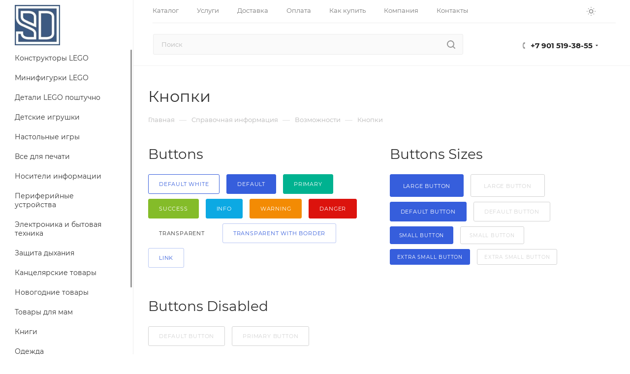

--- FILE ---
content_type: text/css
request_url: https://shop-device.ru/bitrix/templates/aspro_max/css/print.min.css?174222586121755
body_size: 4851
content:
@media print{body{background:#fff!important}#footer,body .body{margin:0!important}#headerfixed,#mobileheader,.dropdown,.float_banners,.menu-only,.top_big_banners,.top_slider_wrapp{display:none!important}body .body:not(.index) .main>.container{padding-bottom:50px}footer .bottom-under .inner-wrapper .social-block{display:none}.ajax_basket{display:none}.left-menu-md,.right-menu-md{display:none!important}.content-md{width:100%;float:none}#main .sticky_menu header .sidebar_menu{width:0;padding:0;border:none}.sticky_menu header .sidebar_menu .logo-row{position:absolute;width:220px;height:90px;top:0}.sticky_menu.wrapper1,.sticky_menu.wrapper1+.js_seo_title+footer,.sticky_menu.wrapper1+footer{padding-left:0}.sticky_menu.sm.wrapper1,.sticky_menu.sm.wrapper1+footer{padding-left:0;padding-top:0}.sticky_menu.sm .sidebar_menu .burger{display:none}.fill_bg_n .menu-row.middle-block.bglight,.fill_bg_y .menu-row.middle-block.bglight .mega-menu{border-bottom:none}body .main{padding-bottom:0!important;margin-top:0!important}body .body{margin-bottom:0!important;min-height:0}a[href]:after{display:none}.jqmOverlay{display:none}.logo-row .top-description.addr,.logo_and_menu-row .burger,header .address,header .custom-search,header .menu,header .menus,header .personal_wrap,header .phone-block .callback-block,header .right-icons:not(.logo_and_menu-row),header .search_wrap,header .search_wraps,header .svg,header .wrap_icon.person{display:none!important}.top-block .wrapp_block .top-block-item>.top-btn,.top-block .wrapp_block .top-block-item>div{height:auto!important}header{height:84px!important}header,header .maxwidth-theme{position:relative!important}header :not(.maxwidth-theme){padding:0!important;margin:0!important;border:none!important}header [class],header [class^=col]{position:static!important;float:none}.logo_and_menu-row .inner-table-block{height:auto}header .logo-block{position:absolute!important;left:15px!important;top:50%!important;transform:translateY(-50%)}.smalls .fix-logo .logo_and_menu-row .logo-row .logo{height:auto!important;line-height:90px!important}header .phone-block{position:absolute!important;right:15px;top:50%;transform:translateY(-50%)}.logo_and_menu-row .block2.phone-block .phone{display:inline-block!important}.wrapper1.sticky_menu.sm .header-v28 .phone.with_dropdown{padding:0!important}header .region_wrapper{position:absolute!important;left:50%;top:50%;transform:translate(-50%,-50%);padding:0}.front-form,.greyline.review-block,body .bottom-menu,body .breadcrumb{display:none}body .btn.btn-responsive-nav{display:none!important}.item-views.blocks.portfolio{display:none}.detail .galery span.zoom,.filters-wrap,.item .buy_block,.page-top .share.top{display:none}.label{border:none}.stickers .stickers-wrapper>div{background:#fff}body .top_big_banners .flexslider,body .top_big_banners .slides,body .top_big_banners .slides li{height:240px;opacity:1}body .top_big_banners .slides li{display:none!important}body .top_big_banners .slides li.flex-active-slide{display:block!important}body .top_big_banners .slides li .text{height:240px;line-height:237px}body .top_big_banners .flexslider .slides .inner{padding-top:0!important;vertical-align:middle;display:inline-block;opacity:1}body .top_big_banners .flexslider .slides .inner .title{font-size:30px;padding-bottom:19px}body .top_big_banners .flexslider .slides .inner .text-block{margin-bottom:20px;font-size:15px;line-height:24px}body .top_big_banners .flexslider .slides .img{display:none}.adv_list.top .item .img{vertical-align:middle}body .banners-small{padding-bottom:0}body .banners-small .bottom_nav{display:none}body .banners-small .item .title a{display:block;font-size:15px}body .banners-small .item .image .type-block{color:#fff!important;background:rgba(46,46,47,.6)!important}body .row.block-with-bg+.row .item-views.blocks h3{padding-top:46px}.banners-small .custom-md .item,.banners-small.blog .items .item{width:100%;display:block;height:auto!important}body .banners-small .item .image{max-height:none}body .top_big_banners .btn{margin-bottom:0}.item-views.table-type-block .items>div{width:50%;float:left}.item-views.table-type-block:not(.staff-items) .items>div:nth-child(2n+1){clear:left}.head-block.top{display:none}section.page-top h1{padding-right:0!important}.btn,.order-block{display:none}.sections_wrapper .list .item .name{white-space:nowrap}.best_block.tab_slider_wrapp ul.tabs_content li.tab .catalog_block>div{width:50%;float:left}.best_block.tab_slider_wrapp ul.tabs_content li.tab .catalog_block>div:nth-child(2n+1),.blog_wrapper .items>.row>div:nth-child(2n+1){clear:left}.best_block.tab_slider_wrapp ul.tabs_content li.tab .catalog_block>div .catalog_item .inner_wrap{box-shadow:none;border:none}.best_block.tab_slider_wrapp ul.tabs_content li.tab .catalog_block>div .catalog_item,.best_block.tab_slider_wrapp ul.tabs_content li.tab .catalog_block>div .catalog_item .item-title,.best_block.tab_slider_wrapp ul.tabs_content li.tab .catalog_block>div .catalog_item .item_info{height:auto!important}.fast_view_block,body .like_icons,body .stickers{display:none}.flexslider .flex-direction-nav{display:none!important}.adv_bottom_block{display:none}.news_wrapp .flexslider .slides{width:100%!important;margin:0 -15px!important}.news_wrapp .flexslider .slides>li{width:33%!important;margin-right:0!important;padding:0 15px}.news_wrapp .flexslider .slides>li .item{height:auto!important}.wrapper1 .header_wrap{display:block!important}body .rss{display:none}body .partners.front.blocks,body .teasers.item-views.front{padding-bottom:20px}body .tabs_ajax .body-block .catalog.item-views.table .flexslider .slides{padding-bottom:20px}body .front-form,body .instagram_ajax,body .item-views.front.staff-items{padding-bottom:20px}body .reviews.item-views.front h3,body .row.block-with-bg .blocks h3{padding-top:46px}body .company-block .item-views.front .props{display:none}.reviews.item-views .item .video{display:none}.accordion.accordion-type-block .item .accordion-body,.accordion.accordion-type-block .item .accordion-head{padding-left:0}.accordion-head .fa{display:none}.accordion.accordion-type-block .item .panel-collapse{display:block!important}.accordion.item-views .item .text hr{display:none}body .catalog.detail .head .brand{float:right;margin:0}.content+.order-block,.detail .ask_a_question{display:none}body .banners-content{margin:0}.banners-content .maxwidth-banner{background-image:none!important}.banners-content .text .intro-text+p{display:none}.banners-content .text{width:100%;padding:0 20px}.banners-content .img{display:none}.adaptive_filter,.counter_wrapp,.js_filter,.sort_header{display:none!important}.catalog_block.items .item_block{float:left;width:50%}.catalog_block.items .item_block:nth-child(2n+1){clear:left}.module_products_list td.but-cell{display:none}.catalog.detail .head{border:none!important}.catalog.detail .head .row>div{width:100%}body .detail .galery{width:100%;max-width:none}body .detail .galery .inner{border:1px solid #d7dee3!important}.detail .galery .inner .stickers{left:0;text-align:center}.detail .galery .inner .stickers .stickers-wrapper{display:inline-block}.banners-big .flexslider,.banners-big .slides,.galery .flexslider .items,.gallery-block .flexslider .items{width:100%!important;transform:none!important}.catalog.detail .head .bx_item_detail_inc_two .row>div{width:33%;float:left}.bx_item_detail_inc_two .list-type-block.item-views .item{padding-left:0}.catalog_detail .nav.nav-tabs{display:none}.catalog_detail .tab-pane .title-tab-heading+div{display:block;margin-bottom:16px;padding-top:23px}.catalog_detail .tab-pane{display:block}.catalog_detail .tabs>.tab-content>.tab-pane{padding-bottom:0}#reviews_content{margin-top:20px}.bottom_slider,.catalog_detail #ask,.catalog_detail #reviews_content,.catalog_detail #video,.catalog_detail .gift,.catalog_detail .media_review{display:none!important}.stores_block_wrap .stores_block:before{display:none}.info_item .top_info .item_block{width:50%}.info_item .top_info .article{text-align:left}.info_item .top_info .item_block:first-child{display:none}.info_item .top_info .brand{float:left}.stock_wrapper .stock_board{padding-left:0}.stock_wrapper .stock_board:before{display:none}.catalog.detail .nav.nav-tabs{display:none}.catalog.detail .tab-pane{display:block}.catalog.detail .title-tab-heading{display:block!important}.catalog.detail .tab-pane.active .title-tab-heading+div{display:block;margin-bottom:16px;padding-top:23px}.catalog.detail .tab-pane .title-tab-heading+div{display:none}.banners-big .slides li,.detail .galery .flexslider .slides>li,.gallery-block .flexslider .items li{width:100%!important}.detail .gallery-block .bigs.flexslider .slides.items{height:300px;overflow:hidden}.detail .galery .flexslider .slides.items{height:470px;overflow:hidden}.small-gallery-wrapper{display:none}.gallery-block .flexslider .items li{height:300px!important;line-height:297px!important}.detail .galery .flexslider .items li{height:470px!important;line-height:467px!important}.detail .gallery-block .bigs.flexslider .slides.items li a{display:inline}.detail .gallery-block .bigs .item img{max-width:100%;max-height:100%}.dark-nav .flex-control-nav li a{background:#dedede!important}.tabs .nav-tabs+.tab-content{padding-top:0}.tarifs .dyn-block{background:#fff!important;width:240px!important}.tarifs.partners.front.slider-items .flexslider .slides>li{width:240px!important}.flex-control-nav{display:none!important}.hidden_print{display:none!important}.file_type i.icon,.item-stock .icon{display:none}.file_type .description{padding-left:0}.detail .chars .props_table .char_name span,.detail .chars .props_table .char_value span{color:#666!important}.group-content .tab-pane:first-of-type h3{font-size:20px}.catalog.detail .bottom-item-block .item-views .row>div{width:100%}.catalog.detail .bottom-item-block .item-views .row>div .item{height:auto!important}.galerys-block{display:none!important}.content_inner.flexslider.shadow .slides{width:100%!important}.content_inner.flexslider.shadow .slides>li{width:33.33%!important}.content_inner.flexslider.shadow .slides>li:nth-child(n+4){display:none!important}.partners.front.slider-items .flexslider .slides>li{width:767px!important}.catalog.item-views.table .flexslider .slides>li{width:300px!important}.item-views .item{height:auto!important}.catalog.item-views>.row>div[class*=col-]:nth-child(2n+1){clear:left}div#jivo-iframe-container.jivo-iframe-container-bottom{display:none!important}.form_demo-switcher,.jivo-state-widget iframe#jivo_container,.scroll-to-top,.style-switcher,div.jivo-state-widget#jivo-iframe-container,jdiv{display:none!important}div.jivo-state-widget#jivo-iframe-container{opacity:0!important;visibility:hidden!important}#panel{display:none!important}#upheader{display:none!important}.subscribe-block-wrapper{display:none}.form_demo-switcher,.roistat-promo-wrap,.style-switcher{display:none!important}.bottoms+.row>div{width:50%;float:left;margin:0;display:none}.bottoms+.row>div.share{float:right}.border_block_wide .props_list td{border-bottom:none}.mixitup-container.mixitup-ready .item-views.table-elements .row>div{width:50%}.mixitup-container.mixitup-ready .item-views.table-elements .row>div:nth-child(2n+1){clear:left}.staff-items .group-content .items>div{width:33.33%;float:left}.staff-items .group-content .items>div .body-info{height:auto!important}.staff-items .group-content .items>div:nth-child(3n+1){clear:left}.item-views.staff-items.table-type-block .item{overflow:hidden}.item-views.list.image_left .item .image,.item-views.list.image_left .item .text,.item-views.list.image_right .item .image,.item-views.list.image_right .item .text{padding:24px}.item-views.table .item{box-shadow:none;border:none}.faq_ask{display:none}.faq.list .item .a{display:block!important}.inline-search-block{display:none}a.scroll-to-top{display:none!important}.basket_wrapp .module-cart table.bottom.middle td.row_values{float:none!important;display:table-cell!important;padding-top:39px}.form_demo-switcher,.jivo-state-widget iframe#jivo_container,.scroll-to-top,.style-switcher,div.jivo-state-widget#jivo-iframe-container{display:none!important}div.jivo-state-widget#jivo-iframe-container{opacity:0!important;visibility:hidden!important}header{background:0 0!important}.phone_text{color:#000!important}.bx_ordercart .bx_sort_container,.left_block,body .bx_item_list_you_looked_horizontal{display:none}.right_block{padding:0!important;width:100%!important}.bx-yandex-view-layout,.contacts .ik_select,.contacts-page-map,.contacts_map{display:none!important}.contacts-page-map+.contacts.contacts-page-map-overlay{margin:0 auto -60px}.contacts-page-map+.contacts.contacts-page-overmap .contacts-wrapper{margin:0}.contacts.contacts-page-overmap table{border:none}.print-6{width:50%;float:left}.print-6:nth-child(2n+1){clear:left}#basket_quantity_control,.bx_ordercart .bx_ordercart_order_pay_center{display:none}.bx_ordercart .bx_ordercart_order_table_container table.counter td:first-child{border:none!important}.bx_ordercart .bx_ordercart_order_table_container table.counter input{background:0 0;border:none}.bx_ordercart .bx_ordercart_order_table_container tbody td.itemphoto{opacity:0;height:0;width:0}.bx_ordercart .bx_ordercart_coupon:first-of-type{opacity:0;height:0}.slogan{display:none}.print #header .middle-h-row .basket_wrapp{display:block!important}.basket_wrapp .header-cart,.middle_phone .phones .order_wrap_btn{display:none}.print_basket{display:block}.bx_ordercart .bx_ordercart_order_table_container table thead td{text-align:left}.bx_ordercart .bx_ordercart_order_table_container table thead td.item,.bx_ordercart .bx_ordercart_order_table_container tbody td.item{padding-left:30px}.bx_ordercart .bx_ordercart_order_table_container tbody td.itemphoto{padding:0}.bx_ordercart .bx_ordercart_order_table_container tbody td.itemphoto>div{min-width:0}.bx_ordercart .bx_ordercart_order_table_container table tbody td{padding-left:12px}.bx_ordercart .bx_ordercart_order_table_container table thead td{font-size:12px}.bx_ordercart .bx_ordercart_order_table_container .bx_ordercart_itemtitle a{font-size:14px}.bx_ordercart .bx_ordercart_order_table_container tbody td.custom>div:not(.centered),.bx_ordercart .bx_ordercart_order_table_container tbody td.price .current_price{font-size:15px}.bx_ordercart .bx_ordercart_order_sum tr #allSum_FORMATED,.bx_ordercart .bx_ordercart_order_sum tr #allSum_wVAT_FORMATED,.bx_ordercart .bx_ordercart_order_sum tr td:first-child{font-size:15px}.bx_ordercart .bx_ordercart_order_table_container tbody td.price .old_price{font-size:11px}.bx_ordercart .bx_ordercart_order_table_container tbody td.price .type_price,.bx_ordercart .bx_ordercart_order_table_container tbody td.price .type_price_value{font-size:10px}.basket_print_desc{margin:30px 0 50px;overflow:hidden}#header .middle-h-row .basket_wrapp,#header .middle-h-row .center_block>*,#header .middle-h-row .center_block>.middle_phone .order_wrap_btn,#panel,.basket_sort,.bigdata_recommended_products_container,.bigdata_recommended_products_items,.bottom_btn,.breadcrumbs,.catalog_menu,.counter_block span,.coupon,.delay-cell,.footer,.remove-cell,.style-switcher,.top-h-row{display:none!important}div#jivo-iframe-container{display:none!important;visibility:hidden}#header,.bottom.middle .top_total_row,.counter_block,.counter_block input{border-color:transparent!important}.counter_block input{background:0 0!important}.row_values{width:178px!important}#header .middle-h-row .center_block>.middle_phone,.wrapper.has_menu #header .phones,.wrapper.has_menu #header .wrapper_inner .middle-h-row .center_block .middle_phone{display:block!important;text-align:right}.wrapper.has_menu #header .middle-h-row .center_block .middle_phone .phone_text a{font-size:19px}.basket_fly #header .middle-h-row .center_block{padding-right:0}.basket_print_desc .store_property{display:inline-block;float:left;margin-right:3%;vertical-align:top;width:22%}.basket_print_desc .store_property:last-of-type{margin-right:0}body .wrapper #header{margin-bottom:0!important}.wrapper{padding-bottom:0}table{page-break-inside:auto}tr{page-break-inside:avoid;page-break-after:auto}footer .contact-block .info .row>div{width:100%;float:none}.viewed_product_block,footer .social-block,footer .subscribe_wrap{display:none}footer .info.contacts_block_footer{padding-left:0}footer .row>div{width:100%}footer .info i{display:none}footer .info .blocks{padding-left:0}footer .bottom-under .inner-wrapper .copy-block .print-block,footer .info .blocks:before{display:none}.bx_ordercart .bx_ordercart_order_table_container{overflow:visible;border:1px solid #f3f3f3}.bx_ordercart .bx_ordercart_order_table_container>table{display:table}.bx_ordercart .bx_ordercart_order_table_container table thead,.bx_ordercart .bx_ordercart_order_table_container>table>tbody{display:table-row-group}.bx_ordercart .bx_ordercart_order_table_container>table>tbody>tr{display:table-row;padding:0}.bx_ordercart .bx_ordercart_order_table_container>table>tbody>tr>td:not(.item):not(.itemphoto):not(.margin){display:table-cell;width:auto;position:relative}.bx_ordercart .bx_ordercart_order_table_container table td.margin{min-width:0;max-width:0}.bx_ordercart .bx_ordercart_order_table_container table tbody td.itemphoto{float:none;opacity:0;height:0;width:0;margin:0;min-width:0;max-width:0}.bx_ordercart .bx_ordercart_order_table_container table tbody td.item{width:535px;padding-top:47px}.bx_ordercart .bx_ordercart_order_table_container tbody td.item,.bx_ordercart .bx_ordercart_order_table_container tbody td.item h2{text-align:left!important}#bx-soa-order .bx-soa-section .bx-soa-section-content{display:block!important}#header .catalog_menu,#header .middle-h-row{margin:0}body h1{text-align:left;padding-right:0}.print div.error{font-size:8px!important}.print table{page-break-after:auto}.print tr{page-break-inside:avoid;page-break-after:auto}.print td{page-break-inside:avoid;page-break-after:auto}.print thead{display:table-header-group}.print tfoot{display:table-footer-group}#basket-root .basket-items-list-item-descriptions-inner{flex-direction:row}#basket-root .basket-items-search-field{display:none}#basket-root .basket-item-block-info{-webkit-box-flex:3;-ms-flex:3;flex:3}#basket-root .basket-item-block-image{margin-top:0}#basket-root .basket-item-amount-btn-plus:after,#basket-root .basket-item-amount-btn-plus:before,.basket-item-amount-btn-minus:after{background-color:#6c6c6d!important}#basket-root tr.basket-items-list-item-container{display:table-row!important}#basket-root tr.basket-items-list-item-container>td{display:table-cell!important}.basket-checkout-section-inner{justify-content:left;text-align:left}#basket-root .icon_error_block{padding-left:0}#basket-root .icon_error_block:after{display:none}#basket-root .basket-checkout-block-total{text-align:left}#basket-root .basket-items-list .basket-item-block-info .basket-items-list-item-warning-container .alert.alert-warning{padding-left:0}#basket-root .basket-items-list .basket-item-block-info .basket-items-list-item-warning-container .alert.alert-warning a[data-entity=basket-item-remove-delayed]:before{display:none}#basket-root .basket-item-info-name,#basket-root .basket-item-info-name-link,#basket-root .basket-items-list-wrapper-compact .basket-item-block-price>div{text-align:left}#basket-root tr.basket-items-list-item-container.hidden-basket-services{display:none!important}.services_on .counter_wrapp.services_counter{display:inline-block!important}.services_on .services_counter .counter_block{border-color:#eee!important}#main .services-item .onoff input[type=checkbox]{display:inline-block!important;margin-right:8px}#main .services-item .onoff input[type=checkbox]+label{display:none}.services_in_product.services_compact .services-item.services_on .services-item__buy{left:20px}.services-item .services-item__cost{width:auto!important}.topic__inner .print-link{display:none}.topic__inner .btn_basket_heading{display:none}.basket-checkout-block-share{display:none}#basket-root .basket-coupon-section{display:none}#basket-root .top_control.basket_action{display:none}#basket-root .basket-item-label-ring{display:none}#basket-root .basket-items-list .basket-item-block-info a[data-entity=basket-item-remove-delayed]{display:none}#basket-root .basket-checkout-block-total{padding-top:7px}#basket-root .basket-checkout-block-total-price-inner{padding-top:0}#basket-root .basket-checkout-container{padding-top:18px}#basket-root .basket-items-list-wrapper .basket-items-list-header{padding-top:5px;padding-bottom:5px}#basket-root .basket-items-list-item-descriptions{padding:10px 0 0 10px}body .sale-products-gift{padding:0}footer .footer-inner{padding-top:10px;padding-bottom:10px}footer .footer_top{padding-bottom:0}footer .link_block{display:none}footer .subscribe_button{display:none}footer .inline-block.callback_wrap{display:none!important}footer .wide-subscribe .footer_top{padding-bottom:0}footer .shorten .footer_top{padding-bottom:0}footer .shorten .footer_bottom .wrapper{padding-top:0;border:none}footer .confidentiality{display:none}.wraps>.wrapper_inner{padding-bottom:10px}body .ui-panel-top-devices-inner{display:none}.services-item__cost{min-width:150px!important}.services_in_basket_page.buy_services_wrap .services-item__cost>div{width:100%}.services_in_basket_page .prices-wrapper,.services_in_basket_page.buy_services_wrap .services-item__cost .price{text-align:left!important}.wrapper1.basket_page~.bottom-icons-panel{display:none!important}}@media print and (max-width:48em){.basket-item-block-image{max-width:50px!important;min-width:50px!important}.services_in_basket_page.buy_services_wrap.w_picture{padding-left:79px!important}}@media print and (orientation:landscape){.flex-direction-nav{display:none!important}}

--- FILE ---
content_type: application/javascript
request_url: https://shop-device.ru/bitrix/templates/aspro_max/js/jquery.mCustomScrollbar.js
body_size: 22841
content:
/*
== malihu jquery custom scrollbar plugin == 
Version: 3.1.5 
Plugin URI: http://manos.malihu.gr/jquery-custom-content-scroller 
Author: malihu
Author URI: http://manos.malihu.gr
License: MIT License (MIT)
*/

/*
Copyright Manos Malihutsakis (email: manos@malihu.gr)

Permission is hereby granted, free of charge, to any person obtaining a copy
of this software and associated documentation files (the "Software"), to deal
in the Software without restriction, including without limitation the rights
to use, copy, modify, merge, publish, distribute, sublicense, and/or sell
copies of the Software, and to permit persons to whom the Software is
furnished to do so, subject to the following conditions:

The above copyright notice and this permission notice shall be included in
all copies or substantial portions of the Software.

THE SOFTWARE IS PROVIDED "AS IS", WITHOUT WARRANTY OF ANY KIND, EXPRESS OR
IMPLIED, INCLUDING BUT NOT LIMITED TO THE WARRANTIES OF MERCHANTABILITY,
FITNESS FOR A PARTICULAR PURPOSE AND NONINFRINGEMENT. IN NO EVENT SHALL THE
AUTHORS OR COPYRIGHT HOLDERS BE LIABLE FOR ANY CLAIM, DAMAGES OR OTHER
LIABILITY, WHETHER IN AN ACTION OF CONTRACT, TORT OR OTHERWISE, ARISING FROM,
OUT OF OR IN CONNECTION WITH THE SOFTWARE OR THE USE OR OTHER DEALINGS IN
THE SOFTWARE.
*/

/*
The code below is fairly long, fully commented and should be normally used in development. 
For production, use either the minified jquery.mCustomScrollbar.min.js script or 
the production-ready jquery.mCustomScrollbar.concat.min.js which contains the plugin 
and dependencies (minified). 
*/

(function(factory){
	if(typeof define==="function" && define.amd){
		define(["jquery"],factory);
	}else if(typeof module!=="undefined" && module.exports){
		module.exports=factory;
	}else{
		factory(jQuery,window,document);
	}
}(function($){
(function(init){
	var _rjs=typeof define==="function" && define.amd, /* RequireJS */
		_njs=typeof module !== "undefined" && module.exports, /* NodeJS */
		_dlp=("https:"==document.location.protocol) ? "https:" : "http:", /* location protocol */
		_url="cdnjs.cloudflare.com/ajax/libs/jquery-mousewheel/3.1.13/jquery.mousewheel.min.js";
	if(!_rjs){
		if(_njs){
			require("jquery-mousewheel")($);
		}else{
			/* load jquery-mousewheel plugin (via CDN) if it's not present or not loaded via RequireJS 
			(works when mCustomScrollbar fn is called on window load) */
			$.event.special.mousewheel || $("head").append(decodeURI("%3Cscript src="+_dlp+"//"+_url+"%3E%3C/script%3E"));
		}
	}
	init();
}(function(){
	
	/* 
	----------------------------------------
	PLUGIN NAMESPACE, PREFIX, DEFAULT SELECTOR(S) 
	----------------------------------------
	*/
	
	var pluginNS="mCustomScrollbar",
		pluginPfx="mCS",
		defaultSelector=".mCustomScrollbar",
	
	
		
	
	
	/* 
	----------------------------------------
	DEFAULT OPTIONS 
	----------------------------------------
	*/
	
		defaults={
			/*
			set element/content width/height programmatically 
			values: boolean, pixels, percentage 
				option						default
				-------------------------------------
				setWidth					false
				setHeight					false
			*/
			/*
			set the initial css top property of content  
			values: string (e.g. "-100px", "10%" etc.)
			*/
			setTop:0,
			/*
			set the initial css left property of content  
			values: string (e.g. "-100px", "10%" etc.)
			*/
			setLeft:0,
			/* 
			scrollbar axis (vertical and/or horizontal scrollbars) 
			values (string): "y", "x", "yx"
			*/
			axis:"y",
			/*
			position of scrollbar relative to content  
			values (string): "inside", "outside" ("outside" requires elements with position:relative)
			*/
			scrollbarPosition:"inside",
			/*
			scrolling inertia
			values: integer (milliseconds)
			*/
			scrollInertia:100,
			/* 
			auto-adjust scrollbar dragger length
			values: boolean
			*/
			autoDraggerLength:true,
			/*
			auto-hide scrollbar when idle 
			values: boolean
				option						default
				-------------------------------------
				autoHideScrollbar			false
			*/
			/*
			auto-expands scrollbar on mouse-over and dragging
			values: boolean
				option						default
				-------------------------------------
				autoExpandScrollbar			false
			*/
			/*
			always show scrollbar, even when there's nothing to scroll 
			values: integer (0=disable, 1=always show dragger rail and buttons, 2=always show dragger rail, dragger and buttons), boolean
			*/
			alwaysShowScrollbar:0,
			/*
			scrolling always snaps to a multiple of this number in pixels
			values: integer, array ([y,x])
				option						default
				-------------------------------------
				snapAmount					null
			*/
			/*
			when snapping, snap with this number in pixels as an offset 
			values: integer
			*/
			snapOffset:0,
			/* 
			mouse-wheel scrolling
			*/
			mouseWheel:{
				/* 
				enable mouse-wheel scrolling
				values: boolean
				*/
				enable:true,
				/* 
				scrolling amount in pixels
				values: "auto", integer 
				*/
				scrollAmount:"auto",
				/* 
				mouse-wheel scrolling axis 
				the default scrolling direction when both vertical and horizontal scrollbars are present 
				values (string): "y", "x" 
				*/
				axis:"y",
				/* 
				prevent the default behaviour which automatically scrolls the parent element(s) when end of scrolling is reached 
				values: boolean
					option						default
					-------------------------------------
					preventDefault				null
				*/
				/*
				the reported mouse-wheel delta value. The number of lines (translated to pixels) one wheel notch scrolls.  
				values: "auto", integer 
				"auto" uses the default OS/browser value 
				*/
				deltaFactor:"auto",
				/*
				normalize mouse-wheel delta to -1 or 1 (disables mouse-wheel acceleration) 
				values: boolean
					option						default
					-------------------------------------
					normalizeDelta				null
				*/
				/*
				invert mouse-wheel scrolling direction 
				values: boolean
					option						default
					-------------------------------------
					invert						null
				*/
				/*
				the tags that disable mouse-wheel when cursor is over them
				*/
				disableOver:["select","option","keygen","datalist","textarea"]
			},
			/* 
			scrollbar buttons
			*/
			scrollButtons:{ 
				/*
				enable scrollbar buttons
				values: boolean
					option						default
					-------------------------------------
					enable						null
				*/
				/*
				scrollbar buttons scrolling type 
				values (string): "stepless", "stepped"
				*/
				scrollType:"stepless",
				/*
				scrolling amount in pixels
				values: "auto", integer 
				*/
				scrollAmount:"auto"
				/*
				tabindex of the scrollbar buttons
				values: false, integer
					option						default
					-------------------------------------
					tabindex					null
				*/
			},
			/* 
			keyboard scrolling
			*/
			keyboard:{ 
				/*
				enable scrolling via keyboard
				values: boolean
				*/
				enable:true,
				/*
				keyboard scrolling type 
				values (string): "stepless", "stepped"
				*/
				scrollType:"stepless",
				/*
				scrolling amount in pixels
				values: "auto", integer 
				*/
				scrollAmount:"auto"
			},
			/*
			enable content touch-swipe scrolling 
			values: boolean, integer, string (number)
			integer values define the axis-specific minimum amount required for scrolling momentum
			*/
			contentTouchScroll:25,
			/*
			enable/disable document (default) touch-swipe scrolling 
			*/
			documentTouchScroll:true,
			/*
			advanced option parameters
			*/
			advanced:{
				/*
				auto-expand content horizontally (for "x" or "yx" axis) 
				values: boolean, integer (the value 2 forces the non scrollHeight/scrollWidth method, the value 3 forces the scrollHeight/scrollWidth method)
					option						default
					-------------------------------------
					autoExpandHorizontalScroll	null
				*/
				/*
				auto-scroll to elements with focus
				*/
				autoScrollOnFocus:"input,textarea,select,button,datalist,keygen,a[tabindex],area,object,[contenteditable='true']",
				/*
				auto-update scrollbars on content, element or viewport resize 
				should be true for fluid layouts/elements, adding/removing content dynamically, hiding/showing elements, content with images etc. 
				values: boolean
				*/
				updateOnContentResize:true,
				/*
				auto-update scrollbars each time each image inside the element is fully loaded 
				values: "auto", boolean
				*/
				updateOnImageLoad:"auto",
				/*
				auto-update scrollbars based on the amount and size changes of specific selectors 
				useful when you need to update the scrollbar(s) automatically, each time a type of element is added, removed or changes its size 
				values: boolean, string (e.g. "ul li" will auto-update scrollbars each time list-items inside the element are changed) 
				a value of true (boolean) will auto-update scrollbars each time any element is changed
					option						default
					-------------------------------------
					updateOnSelectorChange		null
				*/
				/*
				extra selectors that'll allow scrollbar dragging upon mousemove/up, pointermove/up, touchend etc. (e.g. "selector-1, selector-2")
					option						default
					-------------------------------------
					extraDraggableSelectors		null
				*/
				/*
				extra selectors that'll release scrollbar dragging upon mouseup, pointerup, touchend etc. (e.g. "selector-1, selector-2")
					option						default
					-------------------------------------
					releaseDraggableSelectors	null
				*/
				/*
				auto-update timeout 
				values: integer (milliseconds)
				*/
				autoUpdateTimeout:60
			},
			/* 
			scrollbar theme 
			values: string (see CSS/plugin URI for a list of ready-to-use themes)
			*/
			theme:"light",
			/*
			user defined callback functions
			*/
			callbacks:{
				/*
				Available callbacks: 
					callback					default
					-------------------------------------
					onCreate					null
					onInit						null
					onScrollStart				null
					onScroll					null
					onTotalScroll				null
					onTotalScrollBack			null
					whileScrolling				null
					onOverflowY					null
					onOverflowX					null
					onOverflowYNone				null
					onOverflowXNone				null
					onImageLoad					null
					onSelectorChange			null
					onBeforeUpdate				null
					onUpdate					null
				*/
				onTotalScrollOffset:0,
				onTotalScrollBackOffset:0,
				alwaysTriggerOffsets:true
			}
			/*
			add scrollbar(s) on all elements matching the current selector, now and in the future 
			values: boolean, string 
			string values: "on" (enable), "once" (disable after first invocation), "off" (disable)
			liveSelector values: string (selector)
				option						default
				-------------------------------------
				live						false
				liveSelector				null
			*/
		},
	
	
	
	
	
	/* 
	----------------------------------------
	VARS, CONSTANTS 
	----------------------------------------
	*/
	
		totalInstances=0, /* plugin instances amount */
		liveTimers={}, /* live option timers */
		oldIE=(window.attachEvent && !window.addEventListener) ? 1 : 0, /* detect IE < 9 */
		touchActive=false,touchable, /* global touch vars (for touch and pointer events) */
		/* general plugin classes */
		classes=[
			"mCSB_dragger_onDrag","mCSB_scrollTools_onDrag","mCS_img_loaded","mCS_disabled","mCS_destroyed","mCS_no_scrollbar",
			"mCS-autoHide","mCS-dir-rtl","mCS_no_scrollbar_y","mCS_no_scrollbar_x","mCS_y_hidden","mCS_x_hidden","mCSB_draggerContainer",
			"mCSB_buttonUp","mCSB_buttonDown","mCSB_buttonLeft colored_theme_hover_text","mCSB_buttonRight colored_theme_hover_text"
		],
		touchOffCustom = false;
		
	
	
	
	
	/* 
	----------------------------------------
	METHODS 
	----------------------------------------
	*/
	
		methods={
			
			/* 
			plugin initialization method 
			creates the scrollbar(s), plugin data object and options
			----------------------------------------
			*/
			
			init:function(options){
				
				var options=$.extend(true,{},defaults,options),
					selector=_selector.call(this); /* validate selector */
				
				/* 
				if live option is enabled, monitor for elements matching the current selector and 
				apply scrollbar(s) when found (now and in the future) 
				*/
				if(options.live){
					var liveSelector=options.liveSelector || this.selector || defaultSelector, /* live selector(s) */
						$liveSelector=$(liveSelector); /* live selector(s) as jquery object */
					if(options.live==="off"){
						/* 
						disable live if requested 
						usage: $(selector).mCustomScrollbar({live:"off"}); 
						*/
						removeLiveTimers(liveSelector);
						return;
					}
					liveTimers[liveSelector]=setTimeout(function(){
						/* call mCustomScrollbar fn on live selector(s) every half-second */
						$liveSelector.mCustomScrollbar(options);
						if(options.live==="once" && $liveSelector.length){
							/* disable live after first invocation */
							removeLiveTimers(liveSelector);
						}
					},500);
				}else{
					removeLiveTimers(liveSelector);
				}
				
				/* options backward compatibility (for versions < 3.0.0) and normalization */
				options.setWidth=(options.set_width) ? options.set_width : options.setWidth;
				options.setHeight=(options.set_height) ? options.set_height : options.setHeight;
				options.axis=(options.horizontalScroll) ? "x" : _findAxis(options.axis);
				options.scrollInertia=options.scrollInertia>0 && options.scrollInertia<17 ? 17 : options.scrollInertia;
				if(typeof options.mouseWheel!=="object" &&  options.mouseWheel==true){ /* old school mouseWheel option (non-object) */
					options.mouseWheel={enable:true,scrollAmount:"auto",axis:"y",preventDefault:false,deltaFactor:"auto",normalizeDelta:false,invert:false}
				}
				options.mouseWheel.scrollAmount=!options.mouseWheelPixels ? options.mouseWheel.scrollAmount : options.mouseWheelPixels;
				options.mouseWheel.normalizeDelta=!options.advanced.normalizeMouseWheelDelta ? options.mouseWheel.normalizeDelta : options.advanced.normalizeMouseWheelDelta;
				options.scrollButtons.scrollType=_findScrollButtonsType(options.scrollButtons.scrollType); 
				
				_theme(options); /* theme-specific options */
				
				/* plugin constructor */
				return $(selector).each(function(){
					
					var $this=$(this);
					
					if(!$this.data(pluginPfx)){ /* prevent multiple instantiations */
					
						/* store options and create objects in jquery data */
						$this.data(pluginPfx,{
							idx:++totalInstances, /* instance index */
							opt:options, /* options */
							scrollRatio:{y:null,x:null}, /* scrollbar to content ratio */
							overflowed:null, /* overflowed axis */
							contentReset:{y:null,x:null}, /* object to check when content resets */
							bindEvents:false, /* object to check if events are bound */
							tweenRunning:false, /* object to check if tween is running */
							sequential:{}, /* sequential scrolling object */
							langDir:$this.css("direction"), /* detect/store direction (ltr or rtl) */
							cbOffsets:null, /* object to check whether callback offsets always trigger */
							/* 
							object to check how scrolling events where last triggered 
							"internal" (default - triggered by this script), "external" (triggered by other scripts, e.g. via scrollTo method) 
							usage: object.data("mCS").trigger
							*/
							trigger:null,
							/* 
							object to check for changes in elements in order to call the update method automatically 
							*/
							poll:{size:{o:0,n:0},img:{o:0,n:0},change:{o:0,n:0}}
						});
						
						var d=$this.data(pluginPfx),o=d.opt,
							/* HTML data attributes */
							htmlDataAxis=$this.data("mcs-axis"),htmlDataSbPos=$this.data("mcs-scrollbar-position"),htmlDataTheme=$this.data("mcs-theme");
						 
						if(htmlDataAxis){o.axis=htmlDataAxis;} /* usage example: data-mcs-axis="y" */
						if(htmlDataSbPos){o.scrollbarPosition=htmlDataSbPos;} /* usage example: data-mcs-scrollbar-position="outside" */
						if(htmlDataTheme){ /* usage example: data-mcs-theme="minimal" */
							o.theme=htmlDataTheme;
							_theme(o); /* theme-specific options */
						}
						
						_pluginMarkup.call(this); /* add plugin markup */
						
						if(d && o.callbacks.onCreate && typeof o.callbacks.onCreate==="function"){o.callbacks.onCreate.call(this);} /* callbacks: onCreate */
						
						$("#mCSB_"+d.idx+"_container img:not(."+classes[2]+")").addClass(classes[2]); /* flag loaded images */
						
						methods.update.call(null,$this); /* call the update method */
					
					}
					
				});
				
			},
			/* ---------------------------------------- */
			
			
			
			/* 
			plugin update method 
			updates content and scrollbar(s) values, events and status 
			----------------------------------------
			usage: $(selector).mCustomScrollbar("update");
			*/
			
			update:function(el,cb){
				
				var selector=el || _selector.call(this); /* validate selector */
				
				return $(selector).each(function(){
					
					var $this=$(this);
					
					if($this.data(pluginPfx)){ /* check if plugin has initialized */
						
						var d=$this.data(pluginPfx),o=d.opt,
							mCSB_container=$("#mCSB_"+d.idx+"_container"),
							mCustomScrollBox=$("#mCSB_"+d.idx),
							mCSB_dragger=[$("#mCSB_"+d.idx+"_dragger_vertical"),$("#mCSB_"+d.idx+"_dragger_horizontal")];
						
						if(!mCSB_container.length){return;}
						
						if(d.tweenRunning){_stop($this);} /* stop any running tweens while updating */
						
						if(cb && d && o.callbacks.onBeforeUpdate && typeof o.callbacks.onBeforeUpdate==="function"){o.callbacks.onBeforeUpdate.call(this);} /* callbacks: onBeforeUpdate */
						
						/* if element was disabled or destroyed, remove class(es) */
						if($this.hasClass(classes[3])){$this.removeClass(classes[3]);}
						if($this.hasClass(classes[4])){$this.removeClass(classes[4]);}
						
						/* css flexbox fix, detect/set max-height */
						mCustomScrollBox.css("max-height","none");
						if(mCustomScrollBox.height()!==$this.height()){mCustomScrollBox.css("max-height",$this.height());}
						
						_expandContentHorizontally.call(this); /* expand content horizontally */
						
						if(o.axis!=="y" && !o.advanced.autoExpandHorizontalScroll){
							mCSB_container.css("width",_contentWidth(mCSB_container));
						}
						
						d.overflowed=_overflowed.call(this); /* determine if scrolling is required */
						
						_scrollbarVisibility.call(this); /* show/hide scrollbar(s) */
						
						/* auto-adjust scrollbar dragger length analogous to content */
						if(o.autoDraggerLength){_setDraggerLength.call(this);}
						
						_scrollRatio.call(this); /* calculate and store scrollbar to content ratio */
						
						_bindEvents.call(this); /* bind scrollbar events */
						
						/* reset scrolling position and/or events */
						var to=[Math.abs(mCSB_container[0].offsetTop),Math.abs(mCSB_container[0].offsetLeft)];
						if(o.axis!=="x"){ /* y/yx axis */
							if(!d.overflowed[0]){ /* y scrolling is not required */
								_resetContentPosition.call(this); /* reset content position */
								if(o.axis==="y"){
									_unbindEvents.call(this);
								}else if(o.axis==="yx" && d.overflowed[1]){
									_scrollTo($this,to[1].toString(),{dir:"x",dur:0,overwrite:"none"});
								}
							}else if(mCSB_dragger[0].height()>mCSB_dragger[0].parent().height()){
								_resetContentPosition.call(this); /* reset content position */
							}else{ /* y scrolling is required */
								_scrollTo($this,to[0].toString(),{dir:"y",dur:0,overwrite:"none"});
								d.contentReset.y=null;
							}
						}
						if(o.axis!=="y"){ /* x/yx axis */
							if(!d.overflowed[1]){ /* x scrolling is not required */
								_resetContentPosition.call(this); /* reset content position */
								if(o.axis==="x"){
									_unbindEvents.call(this);
								}else if(o.axis==="yx" && d.overflowed[0]){
									_scrollTo($this,to[0].toString(),{dir:"y",dur:0,overwrite:"none"});
								}
							}else if(mCSB_dragger[1].width()>mCSB_dragger[1].parent().width()){
								_resetContentPosition.call(this); /* reset content position */
							}else{ /* x scrolling is required */
								_scrollTo($this,to[1].toString(),{dir:"x",dur:0,overwrite:"none"});
								d.contentReset.x=null;
							}
						}
						
						/* callbacks: onImageLoad, onSelectorChange, onUpdate */
						if(cb && d){
							if(cb===2 && o.callbacks.onImageLoad && typeof o.callbacks.onImageLoad==="function"){
								o.callbacks.onImageLoad.call(this);
							}else if(cb===3 && o.callbacks.onSelectorChange && typeof o.callbacks.onSelectorChange==="function"){
								o.callbacks.onSelectorChange.call(this);
							}else if(o.callbacks.onUpdate && typeof o.callbacks.onUpdate==="function"){
								o.callbacks.onUpdate.call(this);
							}
						}
						
						_autoUpdate.call(this); /* initialize automatic updating (for dynamic content, fluid layouts etc.) */
						
					}
					
				});
				
			},
			/* ---------------------------------------- */
			
			
			
			/* 
			plugin scrollTo method 
			triggers a scrolling event to a specific value
			----------------------------------------
			usage: $(selector).mCustomScrollbar("scrollTo",value,options);
			*/
		
			scrollTo:function(val,options){
				
				/* prevent silly things like $(selector).mCustomScrollbar("scrollTo",undefined); */
				if(typeof val=="undefined" || val==null){return;}
				
				var selector=_selector.call(this); /* validate selector */
				
				return $(selector).each(function(){
					
					var $this=$(this);
					
					if($this.data(pluginPfx)){ /* check if plugin has initialized */
					
						var d=$this.data(pluginPfx),o=d.opt,
							/* method default options */
							methodDefaults={
								trigger:"external", /* method is by default triggered externally (e.g. from other scripts) */
								scrollInertia:o.scrollInertia, /* scrolling inertia (animation duration) */
								scrollEasing:"mcsEaseInOut", /* animation easing */
								moveDragger:false, /* move dragger instead of content */
								timeout:60, /* scroll-to delay */
								callbacks:true, /* enable/disable callbacks */
								onStart:true,
								onUpdate:true,
								onComplete:true
							},
							methodOptions=$.extend(true,{},methodDefaults,options),
							to=_arr.call(this,val),dur=methodOptions.scrollInertia>0 && methodOptions.scrollInertia<17 ? 17 : methodOptions.scrollInertia;
						
						/* translate yx values to actual scroll-to positions */
						to[0]=_to.call(this,to[0],"y");
						to[1]=_to.call(this,to[1],"x");
						
						/* 
						check if scroll-to value moves the dragger instead of content. 
						Only pixel values apply on dragger (e.g. 100, "100px", "-=100" etc.) 
						*/
						if(methodOptions.moveDragger){
							to[0]*=d.scrollRatio.y;
							to[1]*=d.scrollRatio.x;
						}
						
						methodOptions.dur=_isTabHidden() ? 0 : dur; //skip animations if browser tab is hidden
						setTimeout(function(){ 
							/* do the scrolling */
							if(to[0]!==null && typeof to[0]!=="undefined" && o.axis!=="x" && d.overflowed[0]){ /* scroll y */
								methodOptions.dir="y";
								methodOptions.overwrite="all";
								_scrollTo($this,to[0].toString(),methodOptions);
							}
							if(to[1]!==null && typeof to[1]!=="undefined" && o.axis!=="y" && d.overflowed[1]){ /* scroll x */
								methodOptions.dir="x";
								methodOptions.overwrite="none";
								_scrollTo($this,to[1].toString(),methodOptions);
							}
						},methodOptions.timeout);
						
					}
					
				});
				
			},
			/* ---------------------------------------- */
			
			
			
			/*
			plugin stop method 
			stops scrolling animation
			----------------------------------------
			usage: $(selector).mCustomScrollbar("stop");
			*/
			stop:function(){
				
				var selector=_selector.call(this); /* validate selector */
				
				return $(selector).each(function(){
					
					var $this=$(this);
					
					if($this.data(pluginPfx)){ /* check if plugin has initialized */
										
						_stop($this);
					
					}
					
				});
				
			},
			/* ---------------------------------------- */
			
			
			
			/*
			plugin disable method 
			temporarily disables the scrollbar(s) 
			----------------------------------------
			usage: $(selector).mCustomScrollbar("disable",reset); 
			reset (boolean): resets content position to 0 
			*/
			disable:function(r){
				
				var selector=_selector.call(this); /* validate selector */
				
				return $(selector).each(function(){
					
					var $this=$(this);
					
					if($this.data(pluginPfx)){ /* check if plugin has initialized */
						
						var d=$this.data(pluginPfx);
						
						_autoUpdate.call(this,"remove"); /* remove automatic updating */
						
						_unbindEvents.call(this); /* unbind events */
						
						if(r){_resetContentPosition.call(this);} /* reset content position */
						
						_scrollbarVisibility.call(this,true); /* show/hide scrollbar(s) */
						
						$this.addClass(classes[3]); /* add disable class */
					
					}
					
				});
				
			},
			/* ---------------------------------------- */
			
			
			
			/*
			plugin destroy method 
			completely removes the scrollbar(s) and returns the element to its original state
			----------------------------------------
			usage: $(selector).mCustomScrollbar("destroy"); 
			*/
			destroy:function(){
				
				var selector=_selector.call(this); /* validate selector */
				
				return $(selector).each(function(){
					
					var $this=$(this);
					
					if($this.data(pluginPfx)){ /* check if plugin has initialized */
					
						var d=$this.data(pluginPfx),o=d.opt,
							mCustomScrollBox=$("#mCSB_"+d.idx),
							mCSB_container=$("#mCSB_"+d.idx+"_container"),
							scrollbar=$(".mCSB_"+d.idx+"_scrollbar");
					
						if(o.live){removeLiveTimers(o.liveSelector || $(selector).selector);} /* remove live timers */
						
						_autoUpdate.call(this,"remove"); /* remove automatic updating */
						
						_unbindEvents.call(this); /* unbind events */
						
						_resetContentPosition.call(this); /* reset content position */
						
						$this.removeData(pluginPfx); /* remove plugin data object */
						
						_delete(this,"mcs"); /* delete callbacks object */
						
						/* remove plugin markup */
						scrollbar.remove(); /* remove scrollbar(s) first (those can be either inside or outside plugin's inner wrapper) */
						mCSB_container.find("img."+classes[2]).removeClass(classes[2]); /* remove loaded images flag */
						mCustomScrollBox.replaceWith(mCSB_container.contents()); /* replace plugin's inner wrapper with the original content */
						/* remove plugin classes from the element and add destroy class */
						$this.removeClass(pluginNS+" _"+pluginPfx+"_"+d.idx+" "+classes[6]+" "+classes[7]+" "+classes[5]+" "+classes[3]).addClass(classes[4]);
					
					}
					
				});
				
			}
			/* ---------------------------------------- */
			
		},
	
	
	
	
		
	/* 
	----------------------------------------
	FUNCTIONS
	----------------------------------------
	*/
	
		/* validates selector (if selector is invalid or undefined uses the default one) */
		_selector=function(){
			return (typeof $(this)!=="object" || $(this).length<1) ? defaultSelector : this;
		},
		/* -------------------- */
		
		
		/* changes options according to theme */
		_theme=function(obj){
			var fixedSizeScrollbarThemes=["rounded","rounded-dark","rounded-dots","rounded-dots-dark"],
				nonExpandedScrollbarThemes=["rounded-dots","rounded-dots-dark","3d","3d-dark","3d-thick","3d-thick-dark","inset","inset-dark","inset-2","inset-2-dark","inset-3","inset-3-dark"],
				disabledScrollButtonsThemes=["minimal","minimal-dark"],
				enabledAutoHideScrollbarThemes=["minimal","minimal-dark"],
				scrollbarPositionOutsideThemes=["minimal","minimal-dark"];
			obj.autoDraggerLength=$.inArray(obj.theme,fixedSizeScrollbarThemes) > -1 ? false : obj.autoDraggerLength;
			obj.autoExpandScrollbar=$.inArray(obj.theme,nonExpandedScrollbarThemes) > -1 ? false : obj.autoExpandScrollbar;
			obj.scrollButtons.enable=$.inArray(obj.theme,disabledScrollButtonsThemes) > -1 ? false : obj.scrollButtons.enable;
			obj.autoHideScrollbar=$.inArray(obj.theme,enabledAutoHideScrollbarThemes) > -1 ? true : obj.autoHideScrollbar;
			obj.scrollbarPosition=$.inArray(obj.theme,scrollbarPositionOutsideThemes) > -1 ? "outside" : obj.scrollbarPosition;
		},
		/* -------------------- */
		
		
		/* live option timers removal */
		removeLiveTimers=function(selector){
			if(liveTimers[selector]){
				clearTimeout(liveTimers[selector]);
				_delete(liveTimers,selector);
			}
		},
		/* -------------------- */
		
		
		/* normalizes axis option to valid values: "y", "x", "yx" */
		_findAxis=function(val){
			return (val==="yx" || val==="xy" || val==="auto") ? "yx" : (val==="x" || val==="horizontal") ? "x" : "y";
		},
		/* -------------------- */
		
		
		/* normalizes scrollButtons.scrollType option to valid values: "stepless", "stepped" */
		_findScrollButtonsType=function(val){
			return (val==="stepped" || val==="pixels" || val==="step" || val==="click") ? "stepped" : "stepless";
		},
		/* -------------------- */
		
		
		/* generates plugin markup */
		_pluginMarkup=function(){
			var $this=$(this),d=$this.data(pluginPfx),o=d.opt,
				expandClass=o.autoExpandScrollbar ? " "+classes[1]+"_expand" : "",
				scrollbar=["<div id='mCSB_"+d.idx+"_scrollbar_vertical' class='mCSB_scrollTools mCSB_"+d.idx+"_scrollbar mCS-"+o.theme+" mCSB_scrollTools_vertical"+expandClass+"'><div class='"+classes[12]+"'><div id='mCSB_"+d.idx+"_dragger_vertical' class='mCSB_dragger' style='position:absolute;'><div class='mCSB_dragger_bar' /></div><div class='mCSB_draggerRail' /></div></div>","<div id='mCSB_"+d.idx+"_scrollbar_horizontal' class='mCSB_scrollTools mCSB_"+d.idx+"_scrollbar mCS-"+o.theme+" mCSB_scrollTools_horizontal"+expandClass+"'><div class='"+classes[12]+"'><div id='mCSB_"+d.idx+"_dragger_horizontal' class='mCSB_dragger' style='position:absolute;'><div class='mCSB_dragger_bar' /></div><div class='mCSB_draggerRail' /></div></div>"],
				wrapperClass=o.axis==="yx" ? "mCSB_vertical_horizontal" : o.axis==="x" ? "mCSB_horizontal" : "mCSB_vertical",
				scrollbars=o.axis==="yx" ? scrollbar[0]+scrollbar[1] : o.axis==="x" ? scrollbar[1] : scrollbar[0],
				contentWrapper=o.axis==="yx" ? "<div id='mCSB_"+d.idx+"_container_wrapper' class='mCSB_container_wrapper' />" : "",
				autoHideClass=o.autoHideScrollbar ? " "+classes[6] : "",
				scrollbarDirClass=(o.axis!=="x" && d.langDir==="rtl") ? " "+classes[7] : "";
			if(o.setWidth){$this.css("width",o.setWidth);} /* set element width */
			if(o.setHeight){$this.css("height",o.setHeight);} /* set element height */
			o.setLeft=(o.axis!=="y" && d.langDir==="rtl") ? "989999px" : o.setLeft; /* adjust left position for rtl direction */
			$this.addClass(pluginNS+" _"+pluginPfx+"_"+d.idx+autoHideClass+scrollbarDirClass).wrapInner("<div id='mCSB_"+d.idx+"' class='mCustomScrollBox mCS-"+o.theme+" "+wrapperClass+"'><div id='mCSB_"+d.idx+"_container' class='mCSB_container' style='position:relative; top:"+o.setTop+"; left:"+o.setLeft+";' dir='"+d.langDir+"' /></div>");
			var mCustomScrollBox=$("#mCSB_"+d.idx),
				mCSB_container=$("#mCSB_"+d.idx+"_container");
			if(o.axis!=="y" && !o.advanced.autoExpandHorizontalScroll){
				mCSB_container.css("width",_contentWidth(mCSB_container));
			}
			if(o.scrollbarPosition==="outside"){
				if($this.css("position")==="static"){ /* requires elements with non-static position */
					$this.css("position","relative");
				}
				$this.css("overflow","visible");
				mCustomScrollBox.addClass("mCSB_outside").after(scrollbars);
			}else{
				mCustomScrollBox.addClass("mCSB_inside").append(scrollbars);
				mCSB_container.wrap(contentWrapper);
			}
			_scrollButtons.call(this); /* add scrollbar buttons */
			/* minimum dragger length */
			var mCSB_dragger=[$("#mCSB_"+d.idx+"_dragger_vertical"),$("#mCSB_"+d.idx+"_dragger_horizontal")];
			mCSB_dragger[0].css("min-height",mCSB_dragger[0].height());
			mCSB_dragger[1].css("min-width",mCSB_dragger[1].width());
		},
		/* -------------------- */
		
		
		/* calculates content width */
		_contentWidth=function(el){
			var val=[el[0].scrollWidth,Math.max.apply(Math,el.children().map(function(){return $(this).outerWidth(true);}).get())],w=el.parent().width();
			return val[0]>w ? val[0] : val[1]>w ? val[1] : "100%";
		},
		/* -------------------- */
		
		
		/* expands content horizontally */
		_expandContentHorizontally=function(){
			var $this=$(this),d=$this.data(pluginPfx),o=d.opt,
				mCSB_container=$("#mCSB_"+d.idx+"_container");
			if(o.advanced.autoExpandHorizontalScroll && o.axis!=="y"){
				/* calculate scrollWidth */
				mCSB_container.css({"width":"auto","min-width":0,"overflow-x":"scroll"});
				var w=Math.ceil(mCSB_container[0].scrollWidth);
				if(o.advanced.autoExpandHorizontalScroll===3 || (o.advanced.autoExpandHorizontalScroll!==2 && w>mCSB_container.parent().width())){
					mCSB_container.css({"width":w,"min-width":"100%","overflow-x":"inherit"});
				}else{
					/* 
					wrap content with an infinite width div and set its position to absolute and width to auto. 
					Setting width to auto before calculating the actual width is important! 
					We must let the browser set the width as browser zoom values are impossible to calculate.
					*/
					mCSB_container.css({"overflow-x":"inherit","position":"absolute"})
						.wrap("<div class='mCSB_h_wrapper' style='position:relative; left:0; width:999999px;' />")
						.css({ /* set actual width, original position and un-wrap */
							/* 
							get the exact width (with decimals) and then round-up. 
							Using jquery outerWidth() will round the width value which will mess up with inner elements that have non-integer width
							*/
							"width":(Math.ceil(mCSB_container[0].getBoundingClientRect().right+0.4)-Math.floor(mCSB_container[0].getBoundingClientRect().left)),
							"min-width":"100%",
							"position":"relative"
						}).unwrap();
				}
			}
		},
		/* -------------------- */
		
		
		/* adds scrollbar buttons */
		_scrollButtons=function(){
			var $this=$(this),d=$this.data(pluginPfx),o=d.opt,
				mCSB_scrollTools=$(".mCSB_"+d.idx+"_scrollbar:first"),
				tabindex=!_isNumeric(o.scrollButtons.tabindex) ? "" : "tabindex='"+o.scrollButtons.tabindex+"'",
				btnHTML=[
					"<a href='#' class='"+classes[13]+"' "+tabindex+" />",
					"<a href='#' class='"+classes[14]+"' "+tabindex+" />",
					"<a href='#' class='"+classes[15]+"' "+tabindex+" ><i class='svg right'><svg width='12' height='6.969' viewBox='0 0 12 6.969'><path class='cls-1' d='M361.691,401.707a1,1,0,0,1-1.414,0L356,397.416l-4.306,4.291a1,1,0,0,1-1.414,0,0.991,0.991,0,0,1,0-1.406l5.016-5a1.006,1.006,0,0,1,1.415,0l4.984,5A0.989,0.989,0,0,1,361.691,401.707Z' transform='translate(-350 -395.031)'></path></svg></i></a>",
					"<a href='#' class='"+classes[16]+"' "+tabindex+" ><i class='svg right'><svg width='12' height='6.969' viewBox='0 0 12 6.969'><path class='cls-1' d='M361.691,401.707a1,1,0,0,1-1.414,0L356,397.416l-4.306,4.291a1,1,0,0,1-1.414,0,0.991,0.991,0,0,1,0-1.406l5.016-5a1.006,1.006,0,0,1,1.415,0l4.984,5A0.989,0.989,0,0,1,361.691,401.707Z' transform='translate(-350 -395.031)'></path></svg></i></a>"
				],
				btn=[(o.axis==="x" ? btnHTML[2] : btnHTML[0]),(o.axis==="x" ? btnHTML[3] : btnHTML[1]),btnHTML[2],btnHTML[3]];
			if(o.scrollButtons.enable){
				mCSB_scrollTools.prepend(btn[0]).append(btn[1]).next(".mCSB_scrollTools").prepend(btn[2]).append(btn[3]);
			}
		},
		/* -------------------- */
		
		
		/* auto-adjusts scrollbar dragger length */
		_setDraggerLength=function(){
			var $this=$(this),d=$this.data(pluginPfx),
				mCustomScrollBox=$("#mCSB_"+d.idx),
				mCSB_container=$("#mCSB_"+d.idx+"_container"),
				mCSB_dragger=[$("#mCSB_"+d.idx+"_dragger_vertical"),$("#mCSB_"+d.idx+"_dragger_horizontal")],
				ratio=[mCustomScrollBox.height()/mCSB_container.outerHeight(false),mCustomScrollBox.width()/mCSB_container.outerWidth(false)],
				l=[
					parseInt(mCSB_dragger[0].css("min-height")),Math.round(ratio[0]*mCSB_dragger[0].parent().height()),
					parseInt(mCSB_dragger[1].css("min-width")),Math.round(ratio[1]*mCSB_dragger[1].parent().width())
				],
				h=oldIE && (l[1]<l[0]) ? l[0] : l[1],w=oldIE && (l[3]<l[2]) ? l[2] : l[3];
			mCSB_dragger[0].css({
				"height":h,"max-height":(mCSB_dragger[0].parent().height()-10)
			}).find(".mCSB_dragger_bar").css({"line-height":l[0]+"px"});
			mCSB_dragger[1].css({
				"width":w,"max-width":(mCSB_dragger[1].parent().width()-10)
			});
		},
		/* -------------------- */
		
		
		/* calculates scrollbar to content ratio */
		_scrollRatio=function(){
			var $this=$(this),d=$this.data(pluginPfx),
				mCustomScrollBox=$("#mCSB_"+d.idx),
				mCSB_container=$("#mCSB_"+d.idx+"_container"),
				mCSB_dragger=[$("#mCSB_"+d.idx+"_dragger_vertical"),$("#mCSB_"+d.idx+"_dragger_horizontal")],
				scrollAmount=[mCSB_container.outerHeight(false)-mCustomScrollBox.height(),mCSB_container.outerWidth(false)-mCustomScrollBox.width()],
				ratio=[
					scrollAmount[0]/(mCSB_dragger[0].parent().height()-mCSB_dragger[0].height()),
					scrollAmount[1]/(mCSB_dragger[1].parent().width()-mCSB_dragger[1].width())
				];
			d.scrollRatio={y:ratio[0],x:ratio[1]};
		},
		/* -------------------- */
		
		
		/* toggles scrolling classes */
		_onDragClasses=function(el,action,xpnd){
			var expandClass=xpnd ? classes[0]+"_expanded" : "",
				scrollbar=el.closest(".mCSB_scrollTools");
			if(action==="active"){
				el.toggleClass(classes[0]+" "+expandClass); scrollbar.toggleClass(classes[1]); 
				el[0]._draggable=el[0]._draggable ? 0 : 1;
			}else{
				if(!el[0]._draggable){
					if(action==="hide"){
						el.removeClass(classes[0]); scrollbar.removeClass(classes[1]);
					}else{
						el.addClass(classes[0]); scrollbar.addClass(classes[1]);
					}
				}
			}
		},
		/* -------------------- */
		
		
		/* checks if content overflows its container to determine if scrolling is required */
		_overflowed=function(){
			var $this=$(this),d=$this.data(pluginPfx),
				mCustomScrollBox=$("#mCSB_"+d.idx),
				mCSB_container=$("#mCSB_"+d.idx+"_container"),
				contentHeight=d.overflowed==null ? mCSB_container.height() : mCSB_container.outerHeight(false),
				contentWidth=d.overflowed==null ? mCSB_container.width() : mCSB_container.outerWidth(false),
				h=mCSB_container[0].scrollHeight,w=mCSB_container[0].scrollWidth;
			if(h>contentHeight){contentHeight=h;}
			if(w>contentWidth){contentWidth=w;}
			return [contentHeight>mCustomScrollBox.height(),contentWidth>mCustomScrollBox.width()];
		},
		/* -------------------- */
		
		
		/* resets content position to 0 */
		_resetContentPosition=function(){
			var $this=$(this),d=$this.data(pluginPfx),o=d.opt,
				mCustomScrollBox=$("#mCSB_"+d.idx),
				mCSB_container=$("#mCSB_"+d.idx+"_container"),
				mCSB_dragger=[$("#mCSB_"+d.idx+"_dragger_vertical"),$("#mCSB_"+d.idx+"_dragger_horizontal")];
			_stop($this); /* stop any current scrolling before resetting */
			if((o.axis!=="x" && !d.overflowed[0]) || (o.axis==="y" && d.overflowed[0])){ /* reset y */
				mCSB_dragger[0].add(mCSB_container).css("top",0);
				_scrollTo($this,"_resetY");
			}
			if((o.axis!=="y" && !d.overflowed[1]) || (o.axis==="x" && d.overflowed[1])){ /* reset x */
				var cx=dx=0;
				if(d.langDir==="rtl"){ /* adjust left position for rtl direction */
					cx=mCustomScrollBox.width()-mCSB_container.outerWidth(false);
					dx=Math.abs(cx/d.scrollRatio.x);
				}
				mCSB_container.css("left",cx);
				mCSB_dragger[1].css("left",dx);
				_scrollTo($this,"_resetX");
			}
		},
		/* -------------------- */
		
		
		/* binds scrollbar events */
		_bindEvents=function(){
			var $this=$(this),d=$this.data(pluginPfx),o=d.opt;
			if(!d.bindEvents){ /* check if events are already bound */
				_draggable.call(this);
				if(o.contentTouchScroll){_contentDraggable.call(this);}
				_selectable.call(this);
				if(o.mouseWheel.enable){ /* bind mousewheel fn when plugin is available */
					function _mwt(){
						mousewheelTimeout=setTimeout(function(){
							if(!$.event.special.mousewheel){
								_mwt();
							}else{
								clearTimeout(mousewheelTimeout);
								_mousewheel.call($this[0]);
							}
						},100);
					}
					var mousewheelTimeout;
					_mwt();
				}
				_draggerRail.call(this);
				_wrapperScroll.call(this);
				if(o.advanced.autoScrollOnFocus){_focus.call(this);}
				if(o.scrollButtons.enable){_buttons.call(this);}
				if(o.keyboard.enable){_keyboard.call(this);}
				d.bindEvents=true;
			}
		},
		/* -------------------- */
		
		
		/* unbinds scrollbar events */
		_unbindEvents=function(){
			var $this=$(this),d=$this.data(pluginPfx),o=d.opt,
				namespace=pluginPfx+"_"+d.idx,
				sb=".mCSB_"+d.idx+"_scrollbar",
				sel=$("#mCSB_"+d.idx+",#mCSB_"+d.idx+"_container,#mCSB_"+d.idx+"_container_wrapper,"+sb+" ."+classes[12]+",#mCSB_"+d.idx+"_dragger_vertical,#mCSB_"+d.idx+"_dragger_horizontal,"+sb+">a"),
				mCSB_container=$("#mCSB_"+d.idx+"_container");
			if(o.advanced.releaseDraggableSelectors){sel.add($(o.advanced.releaseDraggableSelectors));}
			if(o.advanced.extraDraggableSelectors){sel.add($(o.advanced.extraDraggableSelectors));}
			if(d.bindEvents){ /* check if events are bound */
				/* unbind namespaced events from document/selectors */
				$(document).add($(!_canAccessIFrame() || top.document)).unbind("."+namespace);
				sel.each(function(){
					$(this).unbind("."+namespace);
				});
				/* clear and delete timeouts/objects */
				clearTimeout($this[0]._focusTimeout); _delete($this[0],"_focusTimeout");
				clearTimeout(d.sequential.step); _delete(d.sequential,"step");
				clearTimeout(mCSB_container[0].onCompleteTimeout); _delete(mCSB_container[0],"onCompleteTimeout");
				d.bindEvents=false;
			}
		},
		/* -------------------- */
		
		
		/* toggles scrollbar visibility */
		_scrollbarVisibility=function(disabled){
			var $this=$(this),d=$this.data(pluginPfx),o=d.opt,
				contentWrapper=$("#mCSB_"+d.idx+"_container_wrapper"),
				content=contentWrapper.length ? contentWrapper : $("#mCSB_"+d.idx+"_container"),
				scrollbar=[$("#mCSB_"+d.idx+"_scrollbar_vertical"),$("#mCSB_"+d.idx+"_scrollbar_horizontal")],
				mCSB_dragger=[scrollbar[0].find(".mCSB_dragger"),scrollbar[1].find(".mCSB_dragger")];
			if(o.axis!=="x"){
				if(d.overflowed[0] && !disabled){
					scrollbar[0].add(mCSB_dragger[0]).add(scrollbar[0].children("a")).css("display","block");
					content.removeClass(classes[8]+" "+classes[10]);
				}else{
					if(o.alwaysShowScrollbar){
						if(o.alwaysShowScrollbar!==2){mCSB_dragger[0].css("display","none");}
						content.removeClass(classes[10]);
					}else{
						scrollbar[0].css("display","none");
						content.addClass(classes[10]);
					}
					content.addClass(classes[8]);
				}
			}
			if(o.axis!=="y"){
				if(d.overflowed[1] && !disabled){
					scrollbar[1].add(mCSB_dragger[1]).add(scrollbar[1].children("a")).css("display","block");
					content.removeClass(classes[9]+" "+classes[11]);
				}else{
					if(o.alwaysShowScrollbar){
						if(o.alwaysShowScrollbar!==2){mCSB_dragger[1].css("display","none");}
						content.removeClass(classes[11]);
					}else{
						scrollbar[1].css("display","none");
						content.addClass(classes[11]);
					}
					content.addClass(classes[9]);
				}
			}
			if(!d.overflowed[0] && !d.overflowed[1]){
				$this.addClass(classes[5]);
			}else{
				$this.removeClass(classes[5]);
			}
		},
		/* -------------------- */
		
		
		/* returns input coordinates of pointer, touch and mouse events (relative to document) */
		_coordinates=function(e){
			var t=e.type,o=e.target.ownerDocument!==document && frameElement!==null ? [$(frameElement).offset().top,$(frameElement).offset().left] : null,
				io=_canAccessIFrame() && e.target.ownerDocument!==top.document && frameElement!==null ? [$(e.view.frameElement).offset().top,$(e.view.frameElement).offset().left] : [0,0];
			switch(t){
				case "pointerdown": case "MSPointerDown": case "pointermove": case "MSPointerMove": case "pointerup": case "MSPointerUp":
					return o ? [e.originalEvent.pageY-o[0]+io[0],e.originalEvent.pageX-o[1]+io[1],false] : [e.originalEvent.pageY,e.originalEvent.pageX,false];
					break;
				case "touchstart": case "touchmove": case "touchend":
					var touch=e.originalEvent.touches[0] || e.originalEvent.changedTouches[0],
						touches=e.originalEvent.touches.length || e.originalEvent.changedTouches.length;
					return e.target.ownerDocument!==document ? [touch.screenY,touch.screenX,touches>1] : [touch.pageY,touch.pageX,touches>1];
					break;
				default:
					return o ? [e.pageY-o[0]+io[0],e.pageX-o[1]+io[1],false] : [e.pageY,e.pageX,false];
			}
		},
		/* -------------------- */
		
		
		/* 
		SCROLLBAR DRAG EVENTS
		scrolls content via scrollbar dragging 
		*/
		_draggable=function(){
			var $this=$(this),d=$this.data(pluginPfx),o=d.opt,
				namespace=pluginPfx+"_"+d.idx,
				draggerId=["mCSB_"+d.idx+"_dragger_vertical","mCSB_"+d.idx+"_dragger_horizontal"],
				mCSB_container=$("#mCSB_"+d.idx+"_container"),
				mCSB_dragger=$("#"+draggerId[0]+",#"+draggerId[1]),
				draggable,dragY,dragX,
				rds=o.advanced.releaseDraggableSelectors ? mCSB_dragger.add($(o.advanced.releaseDraggableSelectors)) : mCSB_dragger,
				eds=o.advanced.extraDraggableSelectors ? $(!_canAccessIFrame() || top.document).add($(o.advanced.extraDraggableSelectors)) : $(!_canAccessIFrame() || top.document);
			mCSB_dragger.bind("contextmenu."+namespace,function(e){
				e.preventDefault(); //prevent right click
			}).bind("mousedown."+namespace+" touchstart."+namespace+" pointerdown."+namespace+" MSPointerDown."+namespace,function(e){
				e.stopImmediatePropagation();
				e.preventDefault();
				if(!_mouseBtnLeft(e)){return;} /* left mouse button only */
				touchActive=true;
				if(oldIE){document.onselectstart=function(){return false;}} /* disable text selection for IE < 9 */
				_iframe.call(mCSB_container,false); /* enable scrollbar dragging over iframes by disabling their events */
				_stop($this);
				draggable=$(this);
				var offset=draggable.offset(),y=_coordinates(e)[0]-offset.top,x=_coordinates(e)[1]-offset.left,
					h=draggable.height()+offset.top,w=draggable.width()+offset.left;
				if(y<h && y>0 && x<w && x>0){
					dragY=y; 
					dragX=x;
				}
				_onDragClasses(draggable,"active",o.autoExpandScrollbar); 
			}).bind("touchmove."+namespace,function(e){
				e.stopImmediatePropagation();
				e.preventDefault();
				var offset=draggable.offset(),y=_coordinates(e)[0]-offset.top,x=_coordinates(e)[1]-offset.left;
				_drag(dragY,dragX,y,x);
			});
			$(document).add(eds).bind("mousemove."+namespace+" pointermove."+namespace+" MSPointerMove."+namespace,function(e){
				if(draggable){
					var offset=draggable.offset(),y=_coordinates(e)[0]-offset.top,x=_coordinates(e)[1]-offset.left;
					if(dragY===y && dragX===x){return;} /* has it really moved? */
					_drag(dragY,dragX,y,x);
				}
			}).add(rds).bind("mouseup."+namespace+" touchend."+namespace+" pointerup."+namespace+" MSPointerUp."+namespace,function(e){
				if(draggable){
					_onDragClasses(draggable,"active",o.autoExpandScrollbar); 
					draggable=null;
				}
				touchActive=false;
				if(oldIE){document.onselectstart=null;} /* enable text selection for IE < 9 */
				_iframe.call(mCSB_container,true); /* enable iframes events */
			});
			function _drag(dragY,dragX,y,x){
				mCSB_container[0].idleTimer=o.scrollInertia<233 ? 250 : 0;
				if(draggable.attr("id")===draggerId[1]){
					var dir="x",to=((draggable[0].offsetLeft-dragX)+x)*d.scrollRatio.x;
				}else{
					var dir="y",to=((draggable[0].offsetTop-dragY)+y)*d.scrollRatio.y;
				}
				_scrollTo($this,to.toString(),{dir:dir,drag:true});
			}
		},
		/* -------------------- */
		
		
		/* 
		TOUCH SWIPE EVENTS
		scrolls content via touch swipe 
		Emulates the native touch-swipe scrolling with momentum found in iOS, Android and WP devices 
		*/
		_contentDraggable=function(){
			var $this=$(this),d=$this.data(pluginPfx),o=d.opt,
				namespace=pluginPfx+"_"+d.idx,
				mCustomScrollBox=$("#mCSB_"+d.idx),
				mCSB_container=$("#mCSB_"+d.idx+"_container"),
				mCSB_dragger=[$("#mCSB_"+d.idx+"_dragger_vertical"),$("#mCSB_"+d.idx+"_dragger_horizontal")],
				draggable,dragY,dragX,touchStartY,touchStartX,touchMoveY=[],touchMoveX=[],startTime,runningTime,endTime,distance,speed,amount,
				durA=0,durB,overwrite=o.axis==="yx" ? "none" : "all",touchIntent=[],touchDrag,docDrag,
				iframe=mCSB_container.find("iframe"),
				events=[
					"touchstart."+namespace+" pointerdown."+namespace+" MSPointerDown."+namespace, //start
					"touchmove."+namespace+" pointermove."+namespace+" MSPointerMove."+namespace, //move
					"touchend."+namespace+" pointerup."+namespace+" MSPointerUp."+namespace //end
				],
				touchAction=document.body.style.touchAction!==undefined && document.body.style.touchAction!=="";
			mCSB_container.bind(events[0],function(e){
				_onTouchstart(e);
			}).bind(events[1],function(e){
				_onTouchmove(e);
			});
			mCustomScrollBox.bind(events[0],function(e){
				_onTouchstart2(e);
			}).bind(events[2],function(e){
				_onTouchend(e);
			});
			if(iframe.length){
				iframe.each(function(){
					$(this).bind("load",function(){
						/* bind events on accessible iframes */
						if(_canAccessIFrame(this)){
							$(this.contentDocument || this.contentWindow.document).bind(events[0],function(e){
								_onTouchstart(e);
								_onTouchstart2(e);
							}).bind(events[1],function(e){
								_onTouchmove(e);
							}).bind(events[2],function(e){
								_onTouchend(e);
							});
						}
					});
				});
			}
			function _onTouchstart(e){
				if(!_pointerTouch(e) || touchActive || _coordinates(e)[2]){touchable=0; return;}

				if($(e.target).closest('.bx_ui_slider_track').length){
					touchOffCustom = true;
					touchable=0; return;
				} else {
					touchOffCustom = false;
				}

				touchable=1; touchDrag=0; docDrag=0; draggable=1;
				$this.removeClass("mCS_touch_action");
				var offset=mCSB_container.offset();
				dragY=_coordinates(e)[0]-offset.top;
				dragX=_coordinates(e)[1]-offset.left;
				touchIntent=[_coordinates(e)[0],_coordinates(e)[1]];

			}
			function _onTouchmove(e){
				if(!_pointerTouch(e) || touchActive || _coordinates(e)[2]){return;}

				if(touchOffCustom){
					touchable=0; return;
				}

				if(!o.documentTouchScroll){e.preventDefault();} 
				e.stopImmediatePropagation();
				if(docDrag && !touchDrag){return;}
				if(draggable){
					runningTime=_getTime();
					var offset=mCustomScrollBox.offset(),y=_coordinates(e)[0]-offset.top,x=_coordinates(e)[1]-offset.left,
						easing="mcsLinearOut";
					touchMoveY.push(y);
					touchMoveX.push(x);
					touchIntent[2]=Math.abs(_coordinates(e)[0]-touchIntent[0]); touchIntent[3]=Math.abs(_coordinates(e)[1]-touchIntent[1]);
					if(d.overflowed[0]){
						var limit=mCSB_dragger[0].parent().height()-mCSB_dragger[0].height(),
							prevent=((dragY-y)>0 && (y-dragY)>-(limit*d.scrollRatio.y) && (touchIntent[3]*2<touchIntent[2] || o.axis==="yx"));
					}
					if(d.overflowed[1]){
						var limitX=mCSB_dragger[1].parent().width()-mCSB_dragger[1].width(),
							preventX=((dragX-x)>0 && (x-dragX)>-(limitX*d.scrollRatio.x) && (touchIntent[2]*2<touchIntent[3] || o.axis==="yx"));
					}
					if(prevent || preventX){ /* prevent native document scrolling */
						if(!touchAction){e.preventDefault();} 
						touchDrag=1;
					}else{
						docDrag=1;
						$this.addClass("mCS_touch_action");
					}
					if(touchAction){e.preventDefault();} 
					amount=o.axis==="yx" ? [(dragY-y),(dragX-x)] : o.axis==="x" ? [null,(dragX-x)] : [(dragY-y),null];
					mCSB_container[0].idleTimer=250;
					if(d.overflowed[0]){_drag(amount[0],durA,easing,"y","all",true);}
					if(d.overflowed[1]){_drag(amount[1],durA,easing,"x",overwrite,true);}
				}
			}
			function _onTouchstart2(e){
				if(!_pointerTouch(e) || touchActive || _coordinates(e)[2]){touchable=0; return;}

				if($(e.target).closest('.bx_ui_slider_track').length){
					touchOffCustom = true;
					touchable=0; return;
				} else {
					touchOffCustom = false;
				}

				touchable=1;
				e.stopImmediatePropagation();
				_stop($this);
				startTime=_getTime();
				var offset=mCustomScrollBox.offset();
				touchStartY=_coordinates(e)[0]-offset.top;
				touchStartX=_coordinates(e)[1]-offset.left;
				touchMoveY=[]; touchMoveX=[];
			}
			function _onTouchend(e){				
				if(!_pointerTouch(e) || touchActive || _coordinates(e)[2]){return;}

				if($(e.target).closest('.bx_ui_slider_track').length){
					touchOffCustom = false;
					touchable=0; return;
				}

				draggable=0;
				e.stopImmediatePropagation();
				touchDrag=0; docDrag=0;
				endTime=_getTime();
				var offset=mCustomScrollBox.offset(),y=_coordinates(e)[0]-offset.top,x=_coordinates(e)[1]-offset.left;
				if((endTime-runningTime)>30){return;}
				speed=1000/(endTime-startTime);
				var easing="mcsEaseOut",slow=speed<2.5,
					diff=slow ? [touchMoveY[touchMoveY.length-2],touchMoveX[touchMoveX.length-2]] : [0,0];
				distance=slow ? [(y-diff[0]),(x-diff[1])] : [y-touchStartY,x-touchStartX];
				var absDistance=[Math.abs(distance[0]),Math.abs(distance[1])];
				speed=slow ? [Math.abs(distance[0]/4),Math.abs(distance[1]/4)] : [speed,speed];
				var a=[
					Math.abs(mCSB_container[0].offsetTop)-(distance[0]*_m((absDistance[0]/speed[0]),speed[0])),
					Math.abs(mCSB_container[0].offsetLeft)-(distance[1]*_m((absDistance[1]/speed[1]),speed[1]))
				];
				amount=o.axis==="yx" ? [a[0],a[1]] : o.axis==="x" ? [null,a[1]] : [a[0],null];
				durB=[(absDistance[0]*4)+o.scrollInertia,(absDistance[1]*4)+o.scrollInertia];
				var md=parseInt(o.contentTouchScroll) || 0; /* absolute minimum distance required */
				amount[0]=absDistance[0]>md ? amount[0] : 0;
				amount[1]=absDistance[1]>md ? amount[1] : 0;
				if(d.overflowed[0]){_drag(amount[0],durB[0],easing,"y",overwrite,false);}
				if(d.overflowed[1]){_drag(amount[1],durB[1],easing,"x",overwrite,false);}
			}
			function _m(ds,s){
				var r=[s*1.5,s*2,s/1.5,s/2];
				if(ds>90){
					return s>4 ? r[0] : r[3];
				}else if(ds>60){
					return s>3 ? r[3] : r[2];
				}else if(ds>30){
					return s>8 ? r[1] : s>6 ? r[0] : s>4 ? s : r[2];
				}else{
					return s>8 ? s : r[3];
				}
			}
			function _drag(amount,dur,easing,dir,overwrite,drag){
				if(!amount){return;}
				_scrollTo($this,amount.toString(),{dur:dur,scrollEasing:easing,dir:dir,overwrite:overwrite,drag:drag});
			}
		},
		/* -------------------- */
		
		
		/* 
		SELECT TEXT EVENTS 
		scrolls content when text is selected 
		*/
		_selectable=function(){
			var $this=$(this),d=$this.data(pluginPfx),o=d.opt,seq=d.sequential,
				namespace=pluginPfx+"_"+d.idx,
				mCSB_container=$("#mCSB_"+d.idx+"_container"),
				wrapper=mCSB_container.parent(),
				action;
			mCSB_container.bind("mousedown."+namespace,function(e){
				if(touchable){return;}
				if(!action){action=1; touchActive=true;}
			}).add(document).bind("mousemove."+namespace,function(e){
				if(!touchable && action && _sel()){
					var offset=mCSB_container.offset(),
						y=_coordinates(e)[0]-offset.top+mCSB_container[0].offsetTop,x=_coordinates(e)[1]-offset.left+mCSB_container[0].offsetLeft;
					if(y>0 && y<wrapper.height() && x>0 && x<wrapper.width()){
						if(seq.step){_seq("off",null,"stepped");}
					}else{
						if(o.axis!=="x" && d.overflowed[0]){
							if(y<0){
								_seq("on",38);
							}else if(y>wrapper.height()){
								_seq("on",40);
							}
						}
						if(o.axis!=="y" && d.overflowed[1]){
							if(x<0){
								_seq("on",37);
							}else if(x>wrapper.width()){
								_seq("on",39);
							}
						}
					}
				}
			}).bind("mouseup."+namespace+" dragend."+namespace,function(e){
				if(touchable){return;}
				if(action){action=0; _seq("off",null);}
				touchActive=false;
			});
			function _sel(){
				return 	window.getSelection ? window.getSelection().toString() : 
						document.selection && document.selection.type!="Control" ? document.selection.createRange().text : 0;
			}
			function _seq(a,c,s){
				seq.type=s && action ? "stepped" : "stepless";
				seq.scrollAmount=10;
				_sequentialScroll($this,a,c,"mcsLinearOut",s ? 60 : null);
			}
		},
		/* -------------------- */
		
		
		/* 
		MOUSE WHEEL EVENT
		scrolls content via mouse-wheel 
		via mouse-wheel plugin (https://github.com/brandonaaron/jquery-mousewheel)
		*/
		_mousewheel=function(){
			if(!$(this).data(pluginPfx)){return;} /* Check if the scrollbar is ready to use mousewheel events (issue: #185) */
			var $this=$(this),d=$this.data(pluginPfx),o=d.opt,
				namespace=pluginPfx+"_"+d.idx,
				mCustomScrollBox=$("#mCSB_"+d.idx),
				mCSB_dragger=[$("#mCSB_"+d.idx+"_dragger_vertical"),$("#mCSB_"+d.idx+"_dragger_horizontal")],
				iframe=$("#mCSB_"+d.idx+"_container").find("iframe");
			if(iframe.length){
				iframe.each(function(){
					$(this).bind("load",function(){
						/* bind events on accessible iframes */
						if(_canAccessIFrame(this)){
							$(this.contentDocument || this.contentWindow.document).bind("mousewheel."+namespace,function(e,delta){
								_onMousewheel(e,delta);
							});
						}
					});
				});
			}
			mCustomScrollBox.bind("mousewheel."+namespace,function(e,delta){
				_onMousewheel(e,delta);
			});
			function _onMousewheel(e,delta){
				_stop($this);
				if(_disableMousewheel($this,e.target)){return;} /* disables mouse-wheel when hovering specific elements */
				var deltaFactor=o.mouseWheel.deltaFactor!=="auto" ? parseInt(o.mouseWheel.deltaFactor) : (oldIE && e.deltaFactor<100) ? 100 : e.deltaFactor || 100,
					dur=o.scrollInertia;
				if(o.axis==="x" || o.mouseWheel.axis==="x"){
					var dir="x",
						px=[Math.round(deltaFactor*d.scrollRatio.x),parseInt(o.mouseWheel.scrollAmount)],
						amount=o.mouseWheel.scrollAmount!=="auto" ? px[1] : px[0]>=mCustomScrollBox.width() ? mCustomScrollBox.width()*0.9 : px[0],
						contentPos=Math.abs($("#mCSB_"+d.idx+"_container")[0].offsetLeft),
						draggerPos=mCSB_dragger[1][0].offsetLeft,
						limit=mCSB_dragger[1].parent().width()-mCSB_dragger[1].width(),
						dlt=o.mouseWheel.axis==="y" ? (e.deltaY || delta) : e.deltaX;
				}else{
					var dir="y",
						px=[Math.round(deltaFactor*d.scrollRatio.y),parseInt(o.mouseWheel.scrollAmount)],
						amount=o.mouseWheel.scrollAmount!=="auto" ? px[1] : px[0]>=mCustomScrollBox.height() ? mCustomScrollBox.height()*0.9 : px[0],
						contentPos=Math.abs($("#mCSB_"+d.idx+"_container")[0].offsetTop),
						draggerPos=mCSB_dragger[0][0].offsetTop,
						limit=mCSB_dragger[0].parent().height()-mCSB_dragger[0].height(),
						dlt=e.deltaY || delta;
				}
				if((dir==="y" && !d.overflowed[0]) || (dir==="x" && !d.overflowed[1])){return;}
				if(o.mouseWheel.invert || e.webkitDirectionInvertedFromDevice){dlt=-dlt;}
				if(o.mouseWheel.normalizeDelta){dlt=dlt<0 ? -1 : 1;}
				if((dlt>0 && draggerPos!==0) || (dlt<0 && draggerPos!==limit) || o.mouseWheel.preventDefault){
					e.stopImmediatePropagation();
					e.preventDefault();
				}
				if(e.deltaFactor<5 && !o.mouseWheel.normalizeDelta){
					//very low deltaFactor values mean some kind of delta acceleration (e.g. osx trackpad), so adjusting scrolling accordingly
					amount=e.deltaFactor; dur=17;
				}
				_scrollTo($this,(contentPos-(dlt*amount)).toString(),{dir:dir,dur:dur});
			}
		},
		/* -------------------- */
		
		
		/* checks if iframe can be accessed */
		_canAccessIFrameCache=new Object(),
		_canAccessIFrame=function(iframe){
		    var result=false,cacheKey=false,html=null;
		    if(iframe===undefined){
				cacheKey="#empty";
		    }else if($(iframe).attr("id")!==undefined){
				cacheKey=$(iframe).attr("id");
		    }
			if(cacheKey!==false && _canAccessIFrameCache[cacheKey]!==undefined){
				return _canAccessIFrameCache[cacheKey];
			}
			if(!iframe){
				try{
					var doc=top.document;
					html=doc.body.innerHTML;
				}catch(err){/* do nothing */}
				result=(html!==null);
			}else{
				try{
					var doc=iframe.contentDocument || iframe.contentWindow.document;
					html=doc.body.innerHTML;
				}catch(err){/* do nothing */}
				result=(html!==null);
			}
			if(cacheKey!==false){_canAccessIFrameCache[cacheKey]=result;}
			return result;
		},
		/* -------------------- */
		
		
		/* switches iframe's pointer-events property (drag, mousewheel etc. over cross-domain iframes) */
		_iframe=function(evt){
			var el=this.find("iframe");
			if(!el.length){return;} /* check if content contains iframes */
			var val=!evt ? "none" : "auto";
			el.css("pointer-events",val); /* for IE11, iframe's display property should not be "block" */
		},
		/* -------------------- */
		
		
		/* disables mouse-wheel when hovering specific elements like select, datalist etc. */
		_disableMousewheel=function(el,target){
			var tag=target.nodeName.toLowerCase(),
				tags=el.data(pluginPfx).opt.mouseWheel.disableOver,
				/* elements that require focus */
				focusTags=["select","textarea"];
			return $.inArray(tag,tags) > -1 && !($.inArray(tag,focusTags) > -1 && !$(target).is(":focus"));
		},
		/* -------------------- */
		
		
		/* 
		DRAGGER RAIL CLICK EVENT
		scrolls content via dragger rail 
		*/
		_draggerRail=function(){
			var $this=$(this),d=$this.data(pluginPfx),
				namespace=pluginPfx+"_"+d.idx,
				mCSB_container=$("#mCSB_"+d.idx+"_container"),
				wrapper=mCSB_container.parent(),
				mCSB_draggerContainer=$(".mCSB_"+d.idx+"_scrollbar ."+classes[12]),
				clickable;
			mCSB_draggerContainer.bind("mousedown."+namespace+" touchstart."+namespace+" pointerdown."+namespace+" MSPointerDown."+namespace,function(e){
				touchActive=true;
				if(!$(e.target).hasClass("mCSB_dragger")){clickable=1;}
			}).bind("touchend."+namespace+" pointerup."+namespace+" MSPointerUp."+namespace,function(e){
				touchActive=false;
			}).bind("click."+namespace,function(e){
				if(!clickable){return;}
				clickable=0;
				if($(e.target).hasClass(classes[12]) || $(e.target).hasClass("mCSB_draggerRail")){
					_stop($this);
					var el=$(this),mCSB_dragger=el.find(".mCSB_dragger");
					if(el.parent(".mCSB_scrollTools_horizontal").length>0){
						if(!d.overflowed[1]){return;}
						var dir="x",
							clickDir=e.pageX>mCSB_dragger.offset().left ? -1 : 1,
							to=Math.abs(mCSB_container[0].offsetLeft)-(clickDir*(wrapper.width()*0.9));
					}else{
						if(!d.overflowed[0]){return;}
						var dir="y",
							clickDir=e.pageY>mCSB_dragger.offset().top ? -1 : 1,
							to=Math.abs(mCSB_container[0].offsetTop)-(clickDir*(wrapper.height()*0.9));
					}
					_scrollTo($this,to.toString(),{dir:dir,scrollEasing:"mcsEaseInOut"});
				}
			});
		},
		/* -------------------- */
		
		
		/* 
		FOCUS EVENT
		scrolls content via element focus (e.g. clicking an input, pressing TAB key etc.)
		*/
		_focus=function(){
			var $this=$(this),d=$this.data(pluginPfx),o=d.opt,
				namespace=pluginPfx+"_"+d.idx,
				mCSB_container=$("#mCSB_"+d.idx+"_container"),
				wrapper=mCSB_container.parent();
			mCSB_container.bind("focusin."+namespace,function(e){
				var el=$(document.activeElement),
					nested=mCSB_container.find(".mCustomScrollBox").length,
					dur=0;
				if(!el.is(o.advanced.autoScrollOnFocus)){return;}
				_stop($this);
				clearTimeout($this[0]._focusTimeout);
				$this[0]._focusTimer=nested ? (dur+17)*nested : 0;
				$this[0]._focusTimeout=setTimeout(function(){
					var	to=[_childPos(el)[0],_childPos(el)[1]],
						contentPos=[mCSB_container[0].offsetTop,mCSB_container[0].offsetLeft],
						isVisible=[
							(contentPos[0]+to[0]>=0 && contentPos[0]+to[0]<wrapper.height()-el.outerHeight(false)),
							(contentPos[1]+to[1]>=0 && contentPos[0]+to[1]<wrapper.width()-el.outerWidth(false))
						],
						overwrite=(o.axis==="yx" && !isVisible[0] && !isVisible[1]) ? "none" : "all";
					if(o.axis!=="x" && !isVisible[0]){
						_scrollTo($this,to[0].toString(),{dir:"y",scrollEasing:"mcsEaseInOut",overwrite:overwrite,dur:dur});
					}
					if(o.axis!=="y" && !isVisible[1]){
						_scrollTo($this,to[1].toString(),{dir:"x",scrollEasing:"mcsEaseInOut",overwrite:overwrite,dur:dur});
					}
				},$this[0]._focusTimer);
			});
		},
		/* -------------------- */
		
		
		/* sets content wrapper scrollTop/scrollLeft always to 0 */
		_wrapperScroll=function(){
			var $this=$(this),d=$this.data(pluginPfx),
				namespace=pluginPfx+"_"+d.idx,
				wrapper=$("#mCSB_"+d.idx+"_container").parent();
			wrapper.bind("scroll."+namespace,function(e){
				if(wrapper.scrollTop()!==0 || wrapper.scrollLeft()!==0){
					$(".mCSB_"+d.idx+"_scrollbar").css("visibility","hidden"); /* hide scrollbar(s) */
				}
			});
		},
		/* -------------------- */
		
		
		/* 
		BUTTONS EVENTS
		scrolls content via up, down, left and right buttons 
		*/
		_buttons=function(){
			var $this=$(this),d=$this.data(pluginPfx),o=d.opt,seq=d.sequential,
				namespace=pluginPfx+"_"+d.idx,
				sel=".mCSB_"+d.idx+"_scrollbar",
				btn=$(sel+">a");
			btn.bind("contextmenu."+namespace,function(e){
				e.preventDefault(); //prevent right click
			}).bind("mousedown."+namespace+" touchstart."+namespace+" pointerdown."+namespace+" MSPointerDown."+namespace+" mouseup."+namespace+" touchend."+namespace+" pointerup."+namespace+" MSPointerUp."+namespace+" mouseout."+namespace+" pointerout."+namespace+" MSPointerOut."+namespace+" click."+namespace,function(e){
				e.preventDefault();
				if(!_mouseBtnLeft(e)){return;} /* left mouse button only */
				var btnClass=$(this).attr("class");
				seq.type=o.scrollButtons.scrollType;
				switch(e.type){
					case "mousedown": case "touchstart": case "pointerdown": case "MSPointerDown":
						if(seq.type==="stepped"){return;}
						touchActive=true;
						d.tweenRunning=false;
						_seq("on",btnClass);
						break;
					case "mouseup": case "touchend": case "pointerup": case "MSPointerUp":
					case "mouseout": case "pointerout": case "MSPointerOut":
						if(seq.type==="stepped"){return;}
						touchActive=false;
						if(seq.dir){_seq("off",btnClass);}
						break;
					case "click":
						if(seq.type!=="stepped" || d.tweenRunning){return;}
						_seq("on",btnClass);
						break;
				}
				function _seq(a,c){
					//seq.scrollAmount=o.scrollButtons.scrollAmount;
					_sequentialScroll($this,a,c);
				}
			});
		},
		/* -------------------- */
		
		
		/* 
		KEYBOARD EVENTS
		scrolls content via keyboard 
		Keys: up arrow, down arrow, left arrow, right arrow, PgUp, PgDn, Home, End
		*/
		_keyboard=function(){
			var $this=$(this),d=$this.data(pluginPfx),o=d.opt,seq=d.sequential,
				namespace=pluginPfx+"_"+d.idx,
				mCustomScrollBox=$("#mCSB_"+d.idx),
				mCSB_container=$("#mCSB_"+d.idx+"_container"),
				wrapper=mCSB_container.parent(),
				editables="input,textarea,select,datalist,keygen,[contenteditable='true']",
				iframe=mCSB_container.find("iframe"),
				events=["blur."+namespace+" keydown."+namespace+" keyup."+namespace];
			if(iframe.length){
				iframe.each(function(){
					$(this).bind("load",function(){
						/* bind events on accessible iframes */
						if(_canAccessIFrame(this)){
							$(this.contentDocument || this.contentWindow.document).bind(events[0],function(e){
								_onKeyboard(e);
							});
						}
					});
				});
			}
			mCustomScrollBox.attr("tabindex","0").bind(events[0],function(e){
				_onKeyboard(e);
			});
			function _onKeyboard(e){
				switch(e.type){
					case "blur":
						if(d.tweenRunning && seq.dir){_seq("off",null);}
						break;
					case "keydown": case "keyup":
						var code=e.keyCode ? e.keyCode : e.which,action="on";
						if((o.axis!=="x" && (code===38 || code===40)) || (o.axis!=="y" && (code===37 || code===39))){
							/* up (38), down (40), left (37), right (39) arrows */
							if(((code===38 || code===40) && !d.overflowed[0]) || ((code===37 || code===39) && !d.overflowed[1])){return;}
							if(e.type==="keyup"){action="off";}
							if(!$(document.activeElement).is(editables)){
								e.preventDefault();
								e.stopImmediatePropagation();
								_seq(action,code);
							}
						}else if(code===33 || code===34){
							/* PgUp (33), PgDn (34) */
							if(d.overflowed[0] || d.overflowed[1]){
								e.preventDefault();
								e.stopImmediatePropagation();
							}
							if(e.type==="keyup"){
								_stop($this);
								var keyboardDir=code===34 ? -1 : 1;
								if(o.axis==="x" || (o.axis==="yx" && d.overflowed[1] && !d.overflowed[0])){
									var dir="x",to=Math.abs(mCSB_container[0].offsetLeft)-(keyboardDir*(wrapper.width()*0.9));
								}else{
									var dir="y",to=Math.abs(mCSB_container[0].offsetTop)-(keyboardDir*(wrapper.height()*0.9));
								}
								_scrollTo($this,to.toString(),{dir:dir,scrollEasing:"mcsEaseInOut"});
							}
						}else if(code===35 || code===36){
							/* End (35), Home (36) */
							if(!$(document.activeElement).is(editables)){
								if(d.overflowed[0] || d.overflowed[1]){
									e.preventDefault();
									e.stopImmediatePropagation();
								}
								if(e.type==="keyup"){
									if(o.axis==="x" || (o.axis==="yx" && d.overflowed[1] && !d.overflowed[0])){
										var dir="x",to=code===35 ? Math.abs(wrapper.width()-mCSB_container.outerWidth(false)) : 0;
									}else{
										var dir="y",to=code===35 ? Math.abs(wrapper.height()-mCSB_container.outerHeight(false)) : 0;
									}
									_scrollTo($this,to.toString(),{dir:dir,scrollEasing:"mcsEaseInOut"});
								}
							}
						}
						break;
				}
				function _seq(a,c){
					seq.type=o.keyboard.scrollType;
					seq.scrollAmount=o.keyboard.scrollAmount;
					if(seq.type==="stepped" && d.tweenRunning){return;}
					_sequentialScroll($this,a,c);
				}
			}
		},
		/* -------------------- */
		
		
		/* scrolls content sequentially (used when scrolling via buttons, keyboard arrows etc.) */
		_sequentialScroll=function(el,action,trigger,e,s){
			var d=el.data(pluginPfx),o=d.opt,seq=d.sequential,
				mCSB_container=$("#mCSB_"+d.idx+"_container"),
				once=seq.type==="stepped" ? true : false,
				steplessSpeed=o.scrollInertia < 26 ? 26 : o.scrollInertia, /* 26/1.5=17 */
				steppedSpeed=o.scrollInertia < 1 ? 17 : o.scrollInertia;
			switch(action){
				case "on":
					seq.dir=[
						(trigger===classes[16] || trigger===classes[15] || trigger===39 || trigger===37 ? "x" : "y"),
						(trigger===classes[13] || trigger===classes[15] || trigger===38 || trigger===37 ? -1 : 1)
					];
					_stop(el);
					if(_isNumeric(trigger) && seq.type==="stepped"){return;}
					_on(once);
					break;
				case "off":
					_off();
					if(once || (d.tweenRunning && seq.dir)){
						_on(true);
					}
					break;
			}
			
			/* starts sequence */
			function _on(once){
				if(o.snapAmount){seq.scrollAmount=!(o.snapAmount instanceof Array) ? o.snapAmount : seq.dir[0]==="x" ? o.snapAmount[1] : o.snapAmount[0];} /* scrolling snapping */
				var c=seq.type!=="stepped", /* continuous scrolling */
					t=s ? s : !once ? 1000/60 : c ? steplessSpeed/1.5 : steppedSpeed, /* timer */
					m=!once ? 2.5 : c ? 7.5 : 40, /* multiplier */
					contentPos=[Math.abs(mCSB_container[0].offsetTop),Math.abs(mCSB_container[0].offsetLeft)],
					ratio=[d.scrollRatio.y>10 ? 10 : d.scrollRatio.y,d.scrollRatio.x>10 ? 10 : d.scrollRatio.x],
					amount=seq.dir[0]==="x" ? contentPos[1]+(seq.dir[1]*(ratio[1]*m)) : contentPos[0]+(seq.dir[1]*(ratio[0]*m)),
					px=seq.dir[0]==="x" ? contentPos[1]+(seq.dir[1]*parseInt(seq.scrollAmount)) : contentPos[0]+(seq.dir[1]*parseInt(seq.scrollAmount)),
					to=seq.scrollAmount!=="auto" ? px : amount,
					easing=e ? e : !once ? "mcsLinear" : c ? "mcsLinearOut" : "mcsEaseInOut",
					onComplete=!once ? false : true;
				if(once && t<17){
					to=seq.dir[0]==="x" ? contentPos[1] : contentPos[0];
				}

				_scrollTo(el,to.toString(),{dir:seq.dir[0],scrollEasing:easing,dur:t,onComplete:onComplete});
				if(once){
					seq.dir=false;
					return;
				}
				clearTimeout(seq.step);
				seq.step=setTimeout(function(){
					_on();
				},t);
			}
			/* stops sequence */
			function _off(){
				clearTimeout(seq.step);
				_delete(seq,"step");
				_stop(el);
			}
		},
		/* -------------------- */
		
		
		/* returns a yx array from value */
		_arr=function(val){
			var o=$(this).data(pluginPfx).opt,vals=[];
			if(typeof val==="function"){val=val();} /* check if the value is a single anonymous function */
			/* check if value is object or array, its length and create an array with yx values */
			if(!(val instanceof Array)){ /* object value (e.g. {y:"100",x:"100"}, 100 etc.) */
				vals[0]=val.y ? val.y : val.x || o.axis==="x" ? null : val;
				vals[1]=val.x ? val.x : val.y || o.axis==="y" ? null : val;
			}else{ /* array value (e.g. [100,100]) */
				vals=val.length>1 ? [val[0],val[1]] : o.axis==="x" ? [null,val[0]] : [val[0],null];
			}
			/* check if array values are anonymous functions */
			if(typeof vals[0]==="function"){vals[0]=vals[0]();}
			if(typeof vals[1]==="function"){vals[1]=vals[1]();}
			return vals;
		},
		/* -------------------- */
		
		
		/* translates values (e.g. "top", 100, "100px", "#id") to actual scroll-to positions */
		_to=function(val,dir){
			if(val==null || typeof val=="undefined"){return;}
			var $this=$(this),d=$this.data(pluginPfx),o=d.opt,
				mCSB_container=$("#mCSB_"+d.idx+"_container"),
				wrapper=mCSB_container.parent(),
				t=typeof val;
			if(!dir){dir=o.axis==="x" ? "x" : "y";}
			var contentLength=dir==="x" ? mCSB_container.outerWidth(false)-wrapper.width() : mCSB_container.outerHeight(false)-wrapper.height(),
				contentPos=dir==="x" ? mCSB_container[0].offsetLeft : mCSB_container[0].offsetTop,
				cssProp=dir==="x" ? "left" : "top";
			switch(t){
				case "function": /* this currently is not used. Consider removing it */
					return val();
					break;
				case "object": /* js/jquery object */
					var obj=val.jquery ? val : $(val);
					if(!obj.length){return;}
					return dir==="x" ? _childPos(obj)[1] : _childPos(obj)[0];
					break;
				case "string": case "number":
					if(_isNumeric(val)){ /* numeric value */
						return Math.abs(val);
					}else if(val.indexOf("%")!==-1){ /* percentage value */
						return Math.abs(contentLength*parseInt(val)/100);
					}else if(val.indexOf("-=")!==-1){ /* decrease value */
						return Math.abs(contentPos-parseInt(val.split("-=")[1]));
					}else if(val.indexOf("+=")!==-1){ /* inrease value */
						var p=(contentPos+parseInt(val.split("+=")[1]));
						return p>=0 ? 0 : Math.abs(p);
					}else if(val.indexOf("px")!==-1 && _isNumeric(val.split("px")[0])){ /* pixels string value (e.g. "100px") */
						return Math.abs(val.split("px")[0]);
					}else{
						if(val==="top" || val==="left"){ /* special strings */
							return 0;
						}else if(val==="bottom"){
							return Math.abs(wrapper.height()-mCSB_container.outerHeight(false));
						}else if(val==="right"){
							return Math.abs(wrapper.width()-mCSB_container.outerWidth(false));
						}else if(val==="first" || val==="last"){
							var obj=mCSB_container.find(":"+val);
							return dir==="x" ? _childPos(obj)[1] : _childPos(obj)[0];
						}else{
							if($(val).length){ /* jquery selector */
								return dir==="x" ? _childPos($(val))[1] : _childPos($(val))[0];
							}else{ /* other values (e.g. "100em") */
								mCSB_container.css(cssProp,val);
								methods.update.call(null,$this[0]);
								return;
							}
						}
					}
					break;
			}
		},
		/* -------------------- */
		
		
		/* calls the update method automatically */
		_autoUpdate=function(rem){
			var $this=$(this),d=$this.data(pluginPfx),o=d.opt,
				mCSB_container=$("#mCSB_"+d.idx+"_container");
			if(rem){
				/* 
				removes autoUpdate timer 
				usage: _autoUpdate.call(this,"remove");
				*/
				clearTimeout(mCSB_container[0].autoUpdate);
				_delete(mCSB_container[0],"autoUpdate");
				return;
			}
			upd();
			function upd(){
				clearTimeout(mCSB_container[0].autoUpdate);
				if($this.parents("html").length===0){
					/* check element in dom tree */
					$this=null;
					return;
				}
				mCSB_container[0].autoUpdate=setTimeout(function(){
					/* update on specific selector(s) length and size change */
					if(o.advanced.updateOnSelectorChange){
						d.poll.change.n=sizesSum();
						if(d.poll.change.n!==d.poll.change.o){
							d.poll.change.o=d.poll.change.n;
							doUpd(3);
							return;
						}
					}
					/* update on main element and scrollbar size changes */
					if(o.advanced.updateOnContentResize){
						d.poll.size.n=$this[0].scrollHeight+$this[0].scrollWidth+mCSB_container[0].offsetHeight+$this[0].offsetHeight+$this[0].offsetWidth;
						if(d.poll.size.n!==d.poll.size.o){
							d.poll.size.o=d.poll.size.n;
							doUpd(1);
							return;
						}
					}
					/* update on image load */
					if(o.advanced.updateOnImageLoad){
						if(!(o.advanced.updateOnImageLoad==="auto" && o.axis==="y")){ //by default, it doesn't run on vertical content
							d.poll.img.n=mCSB_container.find("img").length;
							if(d.poll.img.n!==d.poll.img.o){
								d.poll.img.o=d.poll.img.n;
								mCSB_container.find("img").each(function(){
									imgLoader(this);
								});
								return;
							}
						}
					}
					if(o.advanced.updateOnSelectorChange || o.advanced.updateOnContentResize || o.advanced.updateOnImageLoad){upd();}
				},o.advanced.autoUpdateTimeout);
			}
			/* a tiny image loader */
			function imgLoader(el){
				if($(el).hasClass(classes[2])){doUpd(); return;}
				var img=new Image();
				function createDelegate(contextObject,delegateMethod){
					return function(){return delegateMethod.apply(contextObject,arguments);}
				}
				function imgOnLoad(){
					this.onload=null;
					$(el).addClass(classes[2]);
					doUpd(2);
				}
				img.onload=createDelegate(img,imgOnLoad);
				img.src=el.src;
			}
			/* returns the total height and width sum of all elements matching the selector */
			function sizesSum(){
				if(o.advanced.updateOnSelectorChange===true){o.advanced.updateOnSelectorChange="*";}
				var total=0,sel=mCSB_container.find(o.advanced.updateOnSelectorChange);
				if(o.advanced.updateOnSelectorChange && sel.length>0){sel.each(function(){total+=this.offsetHeight+this.offsetWidth;});}
				return total;
			}
			/* calls the update method */
			function doUpd(cb){
				clearTimeout(mCSB_container[0].autoUpdate);
				methods.update.call(null,$this[0],cb);
			}
		},
		/* -------------------- */
		
		
		/* snaps scrolling to a multiple of a pixels number */
		_snapAmount=function(to,amount,offset){
			return (Math.round(to/amount)*amount-offset); 
		},
		/* -------------------- */
		
		
		/* stops content and scrollbar animations */
		_stop=function(el){
			var d=el.data(pluginPfx),
				sel=$("#mCSB_"+d.idx+"_container,#mCSB_"+d.idx+"_container_wrapper,#mCSB_"+d.idx+"_dragger_vertical,#mCSB_"+d.idx+"_dragger_horizontal");
			sel.each(function(){
				_stopTween.call(this);
			});
		},
		/* -------------------- */
		
		
		/* 
		ANIMATES CONTENT 
		This is where the actual scrolling happens
		*/
		_scrollTo=function(el,to,options){
			var d=el.data(pluginPfx),o=d.opt,
				defaults={
					trigger:"internal",
					dir:"y",
					scrollEasing:"mcsEaseOut",
					drag:false,
					dur:o.scrollInertia,
					overwrite:"all",
					callbacks:true,
					onStart:true,
					onUpdate:true,
					onComplete:true
				},
				options=$.extend(defaults,options),
				dur=[options.dur,(options.drag ? 0 : options.dur)],
				mCustomScrollBox=$("#mCSB_"+d.idx),
				mCSB_container=$("#mCSB_"+d.idx+"_container"),
				wrapper=mCSB_container.parent(),
				totalScrollOffsets=o.callbacks.onTotalScrollOffset ? _arr.call(el,o.callbacks.onTotalScrollOffset) : [0,0],
				totalScrollBackOffsets=o.callbacks.onTotalScrollBackOffset ? _arr.call(el,o.callbacks.onTotalScrollBackOffset) : [0,0];
			d.trigger=options.trigger;
			if(wrapper.scrollTop()!==0 || wrapper.scrollLeft()!==0){ /* always reset scrollTop/Left */
				$(".mCSB_"+d.idx+"_scrollbar").css("visibility","visible");
				wrapper.scrollTop(0).scrollLeft(0);
			}
			if(to==="_resetY" && !d.contentReset.y){
				/* callbacks: onOverflowYNone */
				if(_cb("onOverflowYNone")){o.callbacks.onOverflowYNone.call(el[0]);}
				d.contentReset.y=1;
			}
			if(to==="_resetX" && !d.contentReset.x){
				/* callbacks: onOverflowXNone */
				if(_cb("onOverflowXNone")){o.callbacks.onOverflowXNone.call(el[0]);}
				d.contentReset.x=1;
			}
			if(to==="_resetY" || to==="_resetX"){return;}
			if((d.contentReset.y || !el[0].mcs) && d.overflowed[0]){
				/* callbacks: onOverflowY */
				if(_cb("onOverflowY")){o.callbacks.onOverflowY.call(el[0]);}
				d.contentReset.x=null;
			}
			if((d.contentReset.x || !el[0].mcs) && d.overflowed[1]){
				/* callbacks: onOverflowX */
				if(_cb("onOverflowX")){o.callbacks.onOverflowX.call(el[0]);}
				d.contentReset.x=null;
			}
			if(o.snapAmount){ /* scrolling snapping */
				var snapAmount=!(o.snapAmount instanceof Array) ? o.snapAmount : options.dir==="x" ? o.snapAmount[1] : o.snapAmount[0];
				to=_snapAmount(to,snapAmount,o.snapOffset);
			}
			switch(options.dir){
				case "x":
					var mCSB_dragger=$("#mCSB_"+d.idx+"_dragger_horizontal"),
						property="left",
						contentPos=mCSB_container[0].offsetLeft,
						limit=[
							mCustomScrollBox.width()-mCSB_container.outerWidth(false),
							mCSB_dragger.parent().width()-mCSB_dragger.width()
						],
						scrollTo=[to,to===0 ? 0 : (to/d.scrollRatio.x)],
						tso=totalScrollOffsets[1],
						tsbo=totalScrollBackOffsets[1],
						totalScrollOffset=tso>0 ? tso/d.scrollRatio.x : 0,
						totalScrollBackOffset=tsbo>0 ? tsbo/d.scrollRatio.x : 0;
					break;
				case "y":
					var mCSB_dragger=$("#mCSB_"+d.idx+"_dragger_vertical"),
						property="top",
						contentPos=mCSB_container[0].offsetTop,
						limit=[
							mCustomScrollBox.height()-mCSB_container.outerHeight(false),
							mCSB_dragger.parent().height()-mCSB_dragger.height()
						],
						scrollTo=[to,to===0 ? 0 : (to/d.scrollRatio.y)],
						tso=totalScrollOffsets[0],
						tsbo=totalScrollBackOffsets[0],
						totalScrollOffset=tso>0 ? tso/d.scrollRatio.y : 0,
						totalScrollBackOffset=tsbo>0 ? tsbo/d.scrollRatio.y : 0;
					break;
			}
			if(scrollTo[1]<0 || (scrollTo[0]===0 && scrollTo[1]===0)){
				scrollTo=[0,0];
			}else if(scrollTo[1]>=limit[1]){
				scrollTo=[limit[0],limit[1]];
			}else{
				scrollTo[0]=-scrollTo[0];
			}
			if(!el[0].mcs){
				_mcs();  /* init mcs object (once) to make it available before callbacks */
				if(_cb("onInit")){o.callbacks.onInit.call(el[0]);} /* callbacks: onInit */
			}
			clearTimeout(mCSB_container[0].onCompleteTimeout);

			_tweenTo(mCSB_dragger[0],property,Math.round(scrollTo[1]),dur[1],options.scrollEasing);
			if(!d.tweenRunning && ((contentPos===0 && scrollTo[0]>=0) || (contentPos===limit[0] && scrollTo[0]<=limit[0]))){return;}
			_tweenTo(mCSB_container[0],property,Math.round(scrollTo[0]),dur[0],options.scrollEasing,options.overwrite,{
				onStart:function(){
					if(options.callbacks && options.onStart && !d.tweenRunning){
						/* callbacks: onScrollStart */
						if(_cb("onScrollStart")){_mcs(); o.callbacks.onScrollStart.call(el[0]);}
						d.tweenRunning=true;
						_onDragClasses(mCSB_dragger);
						d.cbOffsets=_cbOffsets();
					}
				},onUpdate:function(){
					if(options.callbacks && options.onUpdate){
						/* callbacks: whileScrolling */
						if(_cb("whileScrolling")){_mcs(); o.callbacks.whileScrolling.call(el[0]);}
					}
				},onComplete:function(){
					if(options.callbacks && options.onComplete){
						if(o.axis==="yx"){clearTimeout(mCSB_container[0].onCompleteTimeout);}
						var t=mCSB_container[0].idleTimer || 0;
						mCSB_container[0].onCompleteTimeout=setTimeout(function(){
							/* callbacks: onScroll, onTotalScroll, onTotalScrollBack */
							if(_cb("onScroll")){_mcs(); o.callbacks.onScroll.call(el[0]);}
							if(_cb("onTotalScroll") && scrollTo[1]>=limit[1]-totalScrollOffset && d.cbOffsets[0]){_mcs(); o.callbacks.onTotalScroll.call(el[0]);}
							if(_cb("onTotalScrollBack") && scrollTo[1]<=totalScrollBackOffset && d.cbOffsets[1]){_mcs(); o.callbacks.onTotalScrollBack.call(el[0]);}
							d.tweenRunning=false;
							mCSB_container[0].idleTimer=0;
							_onDragClasses(mCSB_dragger,"hide");
						},t);
					}
				}
			});
			/* checks if callback function exists */
			function _cb(cb){
				return d && o.callbacks[cb] && typeof o.callbacks[cb]==="function";
			}
			/* checks whether callback offsets always trigger */
			function _cbOffsets(){
				return [o.callbacks.alwaysTriggerOffsets || contentPos>=limit[0]+tso,o.callbacks.alwaysTriggerOffsets || contentPos<=-tsbo];
			}
			/* 
			populates object with useful values for the user 
			values: 
				content: this.mcs.content
				content top position: this.mcs.top 
				content left position: this.mcs.left 
				dragger top position: this.mcs.draggerTop 
				dragger left position: this.mcs.draggerLeft 
				scrolling y percentage: this.mcs.topPct 
				scrolling x percentage: this.mcs.leftPct 
				scrolling direction: this.mcs.direction
			*/
			function _mcs(){
				var cp=[mCSB_container[0].offsetTop,mCSB_container[0].offsetLeft], /* content position */
					dp=[mCSB_dragger[0].offsetTop,mCSB_dragger[0].offsetLeft], /* dragger position */
					cl=[mCSB_container.outerHeight(false),mCSB_container.outerWidth(false)], /* content length */
					pl=[mCustomScrollBox.height(),mCustomScrollBox.width()]; /* content parent length */
				el[0].mcs={
					content:mCSB_container, /* original content wrapper as jquery object */
					top:cp[0],left:cp[1],draggerTop:dp[0],draggerLeft:dp[1],
					topPct:Math.round((100*Math.abs(cp[0]))/(Math.abs(cl[0])-pl[0])),leftPct:Math.round((100*Math.abs(cp[1]))/(Math.abs(cl[1])-pl[1])),
					direction:options.dir
				};
				/* 
				this refers to the original element containing the scrollbar(s)
				usage: this.mcs.top, this.mcs.leftPct etc. 
				*/
			}
		},
		/* -------------------- */
		
		
		/* 
		CUSTOM JAVASCRIPT ANIMATION TWEEN 
		Lighter and faster than jquery animate() and css transitions 
		Animates top/left properties and includes easings 
		*/
		_tweenTo=function(el,prop,to,duration,easing,overwrite,callbacks){

			if(el && !el._mTween){el._mTween={top:{},left:{}};}
			var callbacks=callbacks || {},
				onStart=callbacks.onStart || function(){},onUpdate=callbacks.onUpdate || function(){},onComplete=callbacks.onComplete || function(){},
				startTime=_getTime(),_delay,progress=0,from=el.offsetTop,elStyle=el.style,_request,tobj=el._mTween[prop];
			if(prop==="left"){from=el.offsetLeft;}
			var diff=to-from;
			tobj.stop=0;
			if(overwrite!=="none"){_cancelTween();}
			_startTween();
			function _step(){
				if(tobj.stop){return;}
				if(!progress){onStart.call();}
				progress=_getTime()-startTime;
				_tween();
				if(progress>=tobj.time){
					tobj.time=(progress>tobj.time) ? progress+_delay-(progress-tobj.time) : progress+_delay-1;
					if(tobj.time<progress+1){tobj.time=progress+1;}
				}
				if(tobj.time<duration){tobj.id=_request(_step);}else{onComplete.call();}
			}
			function _tween(){
				if(duration>0){
					tobj.currVal=_ease(tobj.time,from,diff,duration,easing);
					elStyle[prop]=Math.round(tobj.currVal)+"px";
				}else{
					elStyle[prop]=to+"px";
				}
				onUpdate.call();
			}
			function _startTween(){
				_delay=1000/60;
				tobj.time=progress+_delay;
				_request=(!window.requestAnimationFrame) ? function(f){_tween(); return setTimeout(f,0.01);} : window.requestAnimationFrame;
				tobj.id=_request(_step);
			}
			function _cancelTween(){
				if(tobj.id==null){return;}
				if(!window.requestAnimationFrame){clearTimeout(tobj.id);
				}else{window.cancelAnimationFrame(tobj.id);}
				tobj.id=null;
			}
			function _ease(t,b,c,d,type){
				switch(type){
					case "linear": case "mcsLinear":
						return c*t/d + b;
						break;
					case "mcsLinearOut":
						t/=d; t--; return c * Math.sqrt(1 - t*t) + b;
						break;
					case "easeInOutSmooth":
						t/=d/2;
						if(t<1) return c/2*t*t + b;
						t--;
						return -c/2 * (t*(t-2) - 1) + b;
						break;
					case "easeInOutStrong":
						t/=d/2;
						if(t<1) return c/2 * Math.pow( 2, 10 * (t - 1) ) + b;
						t--;
						return c/2 * ( -Math.pow( 2, -10 * t) + 2 ) + b;
						break;
					case "easeInOut": case "mcsEaseInOut":
						t/=d/2;
						if(t<1) return c/2*t*t*t + b;
						t-=2;
						return c/2*(t*t*t + 2) + b;
						break;
					case "easeOutSmooth":
						t/=d; t--;
						return -c * (t*t*t*t - 1) + b;
						break;
					case "easeOutStrong":
						return c * ( -Math.pow( 2, -10 * t/d ) + 1 ) + b;
						break;
					case "easeOut": case "mcsEaseOut": default:
						var ts=(t/=d)*t,tc=ts*t;
						return b+c*(0.499999999999997*tc*ts + -2.5*ts*ts + 5.5*tc + -6.5*ts + 4*t);
				}
			}
		},
		/* -------------------- */
		
		
		/* returns current time */
		_getTime=function(){
			if(window.performance && window.performance.now){
				return window.performance.now();
			}else{
				if(window.performance && window.performance.webkitNow){
					return window.performance.webkitNow();
				}else{
					if(Date.now){return Date.now();}else{return new Date().getTime();}
				}
			}
		},
		/* -------------------- */
		
		
		/* stops a tween */
		_stopTween=function(){
			var el=this;
			if(!el._mTween){el._mTween={top:{},left:{}};}
			var props=["top","left"];
			for(var i=0; i<props.length; i++){
				var prop=props[i];
				if(el._mTween[prop].id){
					if(!window.requestAnimationFrame){clearTimeout(el._mTween[prop].id);
					}else{window.cancelAnimationFrame(el._mTween[prop].id);}
					el._mTween[prop].id=null;
					el._mTween[prop].stop=1;
				}
			}
		},
		/* -------------------- */
		
		
		/* deletes a property (avoiding the exception thrown by IE) */
		_delete=function(c,m){
			try{delete c[m];}catch(e){c[m]=null;}
		},
		/* -------------------- */
		
		
		/* detects left mouse button */
		_mouseBtnLeft=function(e){
			return !(e.which && e.which!==1);
		},
		/* -------------------- */
		
		
		/* detects if pointer type event is touch */
		_pointerTouch=function(e){
			var t=e.originalEvent.pointerType;
			return !(t && t!=="touch" && t!==2);
		},
		/* -------------------- */
		
		
		/* checks if value is numeric */
		_isNumeric=function(val){
			return !isNaN(parseFloat(val)) && isFinite(val);
		},
		/* -------------------- */
		
		
		/* returns element position according to content */
		_childPos=function(el){
			var p=el.parents(".mCSB_container");
			return [el.offset().top-p.offset().top,el.offset().left-p.offset().left];
		},
		/* -------------------- */
		
		
		/* checks if browser tab is hidden/inactive via Page Visibility API */
		_isTabHidden=function(){
			var prop=_getHiddenProp();
			if(!prop) return false;
			return document[prop];
			function _getHiddenProp(){
				var pfx=["webkit","moz","ms","o"];
				if("hidden" in document) return "hidden"; //natively supported
				for(var i=0; i<pfx.length; i++){ //prefixed
				    if((pfx[i]+"Hidden") in document) 
				        return pfx[i]+"Hidden";
				}
				return null; //not supported
			}
		};
		/* -------------------- */
		
	
	
	
	
	/* 
	----------------------------------------
	PLUGIN SETUP 
	----------------------------------------
	*/
	
	/* plugin constructor functions */
	$.fn[pluginNS]=function(method){ /* usage: $(selector).mCustomScrollbar(); */
		if(methods[method]){
			return methods[method].apply(this,Array.prototype.slice.call(arguments,1));
		}else if(typeof method==="object" || !method){
			return methods.init.apply(this,arguments);
		}else{
			$.error("Method "+method+" does not exist");
		}
	};
	$[pluginNS]=function(method){ /* usage: $.mCustomScrollbar(); */
		if(methods[method]){
			return methods[method].apply(this,Array.prototype.slice.call(arguments,1));
		}else if(typeof method==="object" || !method){
			return methods.init.apply(this,arguments);
		}else{
			$.error("Method "+method+" does not exist");
		}
	};
	
	/* 
	allow setting plugin default options. 
	usage: $.mCustomScrollbar.defaults.scrollInertia=500; 
	to apply any changed default options on default selectors (below), use inside document ready fn 
	e.g.: $(document).ready(function(){ $.mCustomScrollbar.defaults.scrollInertia=500; });
	*/
	$[pluginNS].defaults=defaults;
	
	/* 
	add window object (window.mCustomScrollbar) 
	usage: if(window.mCustomScrollbar){console.log("custom scrollbar plugin loaded");}
	*/
	window[pluginNS]=true;
	
	$(window).bind("load",function(){
		
		$(defaultSelector)[pluginNS](); /* add scrollbars automatically on default selector */
		
		/* extend jQuery expressions */
		$.extend($.expr[":"],{
			/* checks if element is within scrollable viewport */
			mcsInView:$.expr[":"].mcsInView || function(el){
				var $el=$(el),content=$el.parents(".mCSB_container"),wrapper,cPos;
				if(!content.length){return;}
				wrapper=content.parent();
				cPos=[content[0].offsetTop,content[0].offsetLeft];
				return 	cPos[0]+_childPos($el)[0]>=0 && cPos[0]+_childPos($el)[0]<wrapper.height()-$el.outerHeight(false) && 
						cPos[1]+_childPos($el)[1]>=0 && cPos[1]+_childPos($el)[1]<wrapper.width()-$el.outerWidth(false);
			},
			/* checks if element or part of element is in view of scrollable viewport */
			mcsInSight:$.expr[":"].mcsInSight || function(el,i,m){
				var $el=$(el),elD,content=$el.parents(".mCSB_container"),wrapperView,pos,wrapperViewPct,
					pctVals=m[3]==="exact" ? [[1,0],[1,0]] : [[0.9,0.1],[0.6,0.4]];
				if(!content.length){return;}
				elD=[$el.outerHeight(false),$el.outerWidth(false)];
				pos=[content[0].offsetTop+_childPos($el)[0],content[0].offsetLeft+_childPos($el)[1]];
				wrapperView=[content.parent()[0].offsetHeight,content.parent()[0].offsetWidth];
				wrapperViewPct=[elD[0]<wrapperView[0] ? pctVals[0] : pctVals[1],elD[1]<wrapperView[1] ? pctVals[0] : pctVals[1]];
				return 	pos[0]-(wrapperView[0]*wrapperViewPct[0][0])<0 && pos[0]+elD[0]-(wrapperView[0]*wrapperViewPct[0][1])>=0 && 
						pos[1]-(wrapperView[1]*wrapperViewPct[1][0])<0 && pos[1]+elD[1]-(wrapperView[1]*wrapperViewPct[1][1])>=0;
			},
			/* checks if element is overflowed having visible scrollbar(s) */
			mcsOverflow:$.expr[":"].mcsOverflow || function(el){
				var d=$(el).data(pluginPfx);
				if(!d){return;}
				return d.overflowed[0] || d.overflowed[1];
			}
		});
	
	});

}))}));